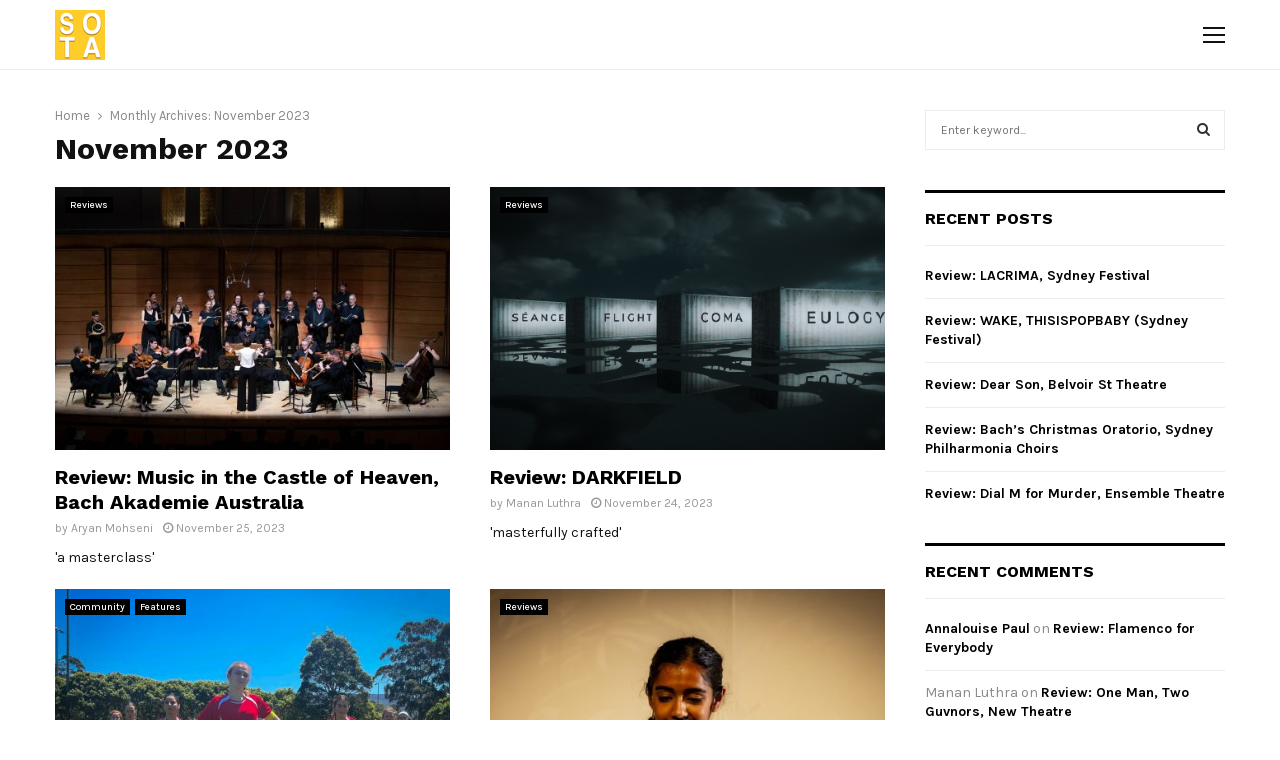

--- FILE ---
content_type: text/html; charset=UTF-8
request_url: https://stateoftheart.net.au/2023/11/
body_size: 16899
content:
<!DOCTYPE html>
<html lang="en-AU">
<head>
	<meta charset="UTF-8">
		<meta name="viewport" content="width=device-width, initial-scale=1">
		<link rel="profile" href="http://gmpg.org/xfn/11">
	<title>Month: November 2023 | State of the Art Media</title>
<meta name='robots' content='max-image-preview:large'/>

<!-- The SEO Framework by Sybre Waaijer -->
<meta name="robots" content="noindex"/>
<meta property="og:image" content="https://stateoftheart.net.au/wp-content/uploads/2019/05/sota-512.png"/>
<meta property="og:image:width" content="512"/>
<meta property="og:image:height" content="512"/>
<meta property="og:locale" content="en_GB"/>
<meta property="og:type" content="website"/>
<meta property="og:title" content="Month: November 2023 | State of the Art Media"/>
<meta property="og:url" content="https://stateoftheart.net.au/2023/11/"/>
<meta property="og:site_name" content="State of the Art Media"/>
<meta name="twitter:card" content="summary_large_image"/>
<meta name="twitter:site" content="@sotareviews"/>
<meta name="twitter:title" content="Month: November 2023 | State of the Art Media"/>
<meta name="twitter:image" content="https://stateoftheart.net.au/wp-content/uploads/2019/05/sota-512.png"/>
<meta name="twitter:image:width" content="512"/>
<meta name="twitter:image:height" content="512"/>
<!-- / The SEO Framework by Sybre Waaijer | 1.56ms meta | 0.22ms boot -->

<link rel='dns-prefetch' href='//fonts.googleapis.com'/>
<link rel='dns-prefetch' href='//s.w.org'/>
<link rel="alternate" type="application/rss+xml" title="State of the Art Media &raquo; Feed" href="https://stateoftheart.net.au/feed/"/>
<link rel="alternate" type="application/rss+xml" title="State of the Art Media &raquo; Comments Feed" href="https://stateoftheart.net.au/comments/feed/"/>
		<script type="text/javascript">window._wpemojiSettings={"baseUrl":"https:\/\/s.w.org\/images\/core\/emoji\/13.0.1\/72x72\/","ext":".png","svgUrl":"https:\/\/s.w.org\/images\/core\/emoji\/13.0.1\/svg\/","svgExt":".svg","source":{"concatemoji":"https:\/\/stateoftheart.net.au\/wp-includes\/js\/wp-emoji-release.min.js?ver=5.7.14"}};!function(e,a,t){var n,r,o,i=a.createElement("canvas"),p=i.getContext&&i.getContext("2d");function s(e,t){var a=String.fromCharCode;p.clearRect(0,0,i.width,i.height),p.fillText(a.apply(this,e),0,0);e=i.toDataURL();return p.clearRect(0,0,i.width,i.height),p.fillText(a.apply(this,t),0,0),e===i.toDataURL()}function c(e){var t=a.createElement("script");t.src=e,t.defer=t.type="text/javascript",a.getElementsByTagName("head")[0].appendChild(t)}for(o=Array("flag","emoji"),t.supports={everything:!0,everythingExceptFlag:!0},r=0;r<o.length;r++)t.supports[o[r]]=function(e){if(!p||!p.fillText)return!1;switch(p.textBaseline="top",p.font="600 32px Arial",e){case"flag":return s([127987,65039,8205,9895,65039],[127987,65039,8203,9895,65039])?!1:!s([55356,56826,55356,56819],[55356,56826,8203,55356,56819])&&!s([55356,57332,56128,56423,56128,56418,56128,56421,56128,56430,56128,56423,56128,56447],[55356,57332,8203,56128,56423,8203,56128,56418,8203,56128,56421,8203,56128,56430,8203,56128,56423,8203,56128,56447]);case"emoji":return!s([55357,56424,8205,55356,57212],[55357,56424,8203,55356,57212])}return!1}(o[r]),t.supports.everything=t.supports.everything&&t.supports[o[r]],"flag"!==o[r]&&(t.supports.everythingExceptFlag=t.supports.everythingExceptFlag&&t.supports[o[r]]);t.supports.everythingExceptFlag=t.supports.everythingExceptFlag&&!t.supports.flag,t.DOMReady=!1,t.readyCallback=function(){t.DOMReady=!0},t.supports.everything||(n=function(){t.readyCallback()},a.addEventListener?(a.addEventListener("DOMContentLoaded",n,!1),e.addEventListener("load",n,!1)):(e.attachEvent("onload",n),a.attachEvent("onreadystatechange",function(){"complete"===a.readyState&&t.readyCallback()})),(n=t.source||{}).concatemoji?c(n.concatemoji):n.wpemoji&&n.twemoji&&(c(n.twemoji),c(n.wpemoji)))}(window,document,window._wpemojiSettings);</script>
		<style type="text/css">img.wp-smiley,img.emoji{display:inline!important;border:none!important;box-shadow:none!important;height:1em!important;width:1em!important;margin:0 .07em!important;vertical-align:-.1em!important;background:none!important;padding:0!important}</style>
	<link rel='stylesheet' id='wp-block-library-css' href='https://stateoftheart.net.au/wp-includes/css/dist/block-library/style.min.css?ver=5.7.14' type='text/css' media='all'/>
<link rel='stylesheet' id='wp-block-library-theme-css' href='https://stateoftheart.net.au/wp-includes/css/dist/block-library/theme.min.css?ver=5.7.14' type='text/css' media='all'/>
<link rel='stylesheet' id='contact-form-7-css' href='https://stateoftheart.net.au/wp-content/plugins/contact-form-7/includes/css/styles.css?ver=5.4' type='text/css' media='all'/>
<link rel='stylesheet' id='pencisc-css' href='https://stateoftheart.net.au/wp-content/plugins/penci-framework/assets/css/single-shortcode.css?ver=5.7.14' type='text/css' media='all'/>
<link rel='stylesheet' id='penci-oswald-css' href='//fonts.googleapis.com/css?family=Oswald%3A400&#038;ver=5.7.14' type='text/css' media='all'/>
<link rel='stylesheet' id='parent-style-css' href='https://stateoftheart.net.au/wp-content/themes/pennews/style.css?ver=5.7.14' type='text/css' media='all'/>
<link rel='stylesheet' id='penci-style-child-css' href='https://stateoftheart.net.au/wp-content/themes/pennews-child/style.css?ver=1.0.0' type='text/css' media='all'/>
<link rel='stylesheet' id='penci-font-awesome-css' href='https://stateoftheart.net.au/wp-content/themes/pennews/css/font-awesome.min.css?ver=4.5.2' type='text/css' media='all'/>
<link rel='stylesheet' id='penci-fonts-css' href='//fonts.googleapis.com/css?family=Roboto%3A300%2C300italic%2C400%2C400italic%2C500%2C500italic%2C700%2C700italic%2C800%2C800italic%7CMukta+Vaani%3A300%2C300italic%2C400%2C400italic%2C500%2C500italic%2C700%2C700italic%2C800%2C800italic%7COswald%3A300%2C300italic%2C400%2C400italic%2C500%2C500italic%2C700%2C700italic%2C800%2C800italic%7CTeko%3A300%2C300italic%2C400%2C400italic%2C500%2C500italic%2C700%2C700italic%2C800%2C800italic%7CWork+Sans%3A300%2C300italic%2C400%2C400italic%2C500%2C500italic%2C700%2C700italic%2C800%2C800italic%7CKarla%3A300%2C300italic%2C400%2C400italic%2C500%2C500italic%2C700%2C700italic%2C800%2C800italic%3A300%2C300italic%2C400%2C400italic%2C500%2C500italic%2C700%2C700italic%2C800%2C800italic%26subset%3Dcyrillic%2Ccyrillic-ext%2Cgreek%2Cgreek-ext%2Clatin-ext' type='text/css' media='all'/>
<link rel='stylesheet' id='penci-portfolio-css' href='https://stateoftheart.net.au/wp-content/themes/pennews/css/portfolio.css?ver=6.5.1' type='text/css' media='all'/>
<link rel='stylesheet' id='penci-review-css' href='https://stateoftheart.net.au/wp-content/themes/pennews/css/review.css?ver=6.5.1' type='text/css' media='all'/>
<link rel='stylesheet' id='penci-style-css' href='https://stateoftheart.net.au/wp-content/themes/pennews-child/style.css?ver=6.5.1' type='text/css' media='all'/>
<style id='penci-style-inline-css' type='text/css'>.penci-block-vc.style-title-13:not(.footer-widget).style-title-center .penci-block-heading {border-right:10px solid transparent;border-left:10px solid transparent}.site-branding h1,.site-branding h2{margin:0}.penci-schema-markup{display:none!important}.penci-entry-media .twitter-video{max-width:none!important;margin:0!important}.penci-entry-media .fb-video{margin-bottom:0}.penci-entry-media .post-format-meta>iframe{vertical-align:top}.penci-single-style-6 .penci-entry-media-top.penci-video-format-dailymotion:after,.penci-single-style-6 .penci-entry-media-top.penci-video-format-facebook:after,.penci-single-style-6 .penci-entry-media-top.penci-video-format-vimeo:after,.penci-single-style-6 .penci-entry-media-top.penci-video-format-twitter:after,.penci-single-style-7 .penci-entry-media-top.penci-video-format-dailymotion:after,.penci-single-style-7 .penci-entry-media-top.penci-video-format-facebook:after,.penci-single-style-7 .penci-entry-media-top.penci-video-format-vimeo:after,.penci-single-style-7 .penci-entry-media-top.penci-video-format-twitter:after{content:none}.penci-single-style-5 .penci-entry-media.penci-video-format-dailymotion:after,.penci-single-style-5 .penci-entry-media.penci-video-format-facebook:after,.penci-single-style-5 .penci-entry-media.penci-video-format-vimeo:after,.penci-single-style-5 .penci-entry-media.penci-video-format-twitter:after{content:none}@media screen and (max-width:960px){.penci-insta-thumb ul.thumbnails.penci_col_5 li,.penci-insta-thumb ul.thumbnails.penci_col_6 li{width:33.33%!important}.penci-insta-thumb ul.thumbnails.penci_col_7 li,.penci-insta-thumb ul.thumbnails.penci_col_8 li,.penci-insta-thumb ul.thumbnails.penci_col_9 li,.penci-insta-thumb ul.thumbnails.penci_col_10 li{width:25%!important}}.site-header.header--s12 .penci-menu-toggle-wapper,.site-header.header--s12 .header__social-search{flex:1}.site-header.header--s5 .site-branding{padding-right:0;margin-right:40px}.penci-block_37 .penci_post-meta{padding-top:8px}.penci-block_37 .penci-post-excerpt+.penci_post-meta{padding-top:0}.penci-hide-text-votes{display:none}.penci-usewr-review{border-top:1px solid #ececec}.penci-review-score{top:5px;position:relative}.penci-social-counter.penci-social-counter--style-3 .penci-social__empty a,.penci-social-counter.penci-social-counter--style-4 .penci-social__empty a,.penci-social-counter.penci-social-counter--style-5 .penci-social__empty a,.penci-social-counter.penci-social-counter--style-6 .penci-social__empty a{display:flex;justify-content:center;align-items:center}.penci-block-error{padding:0 20px 20px}@media screen and (min-width:1240px){.penci_dis_padding_bw .penci-content-main.penci-col-4:nth-child(3n+2) {padding-right:15px;padding-left:15px}}.bos_searchbox_widget_class.penci-vc-column-1 #flexi_searchbox #b_searchboxInc .b_submitButton_wrapper{padding-top:10px;padding-bottom:10px}.mfp-image-holder .mfp-close,.mfp-iframe-holder .mfp-close{background:transparent;border-color:transparent}h1,h2,h3,h4,h5,h6,.error404 .page-title,.error404 .penci-block-vc .penci-block__title,.footer__bottom.style-2 .block-title{font-family:'Work Sans',sans-serif}.penci-block-vc .penci-block__title,.penci-menu-hbg .penci-block-vc .penci-block__title,.penci-menu-hbg-widgets .menu-hbg-title{font-family:'Work Sans',sans-serif}body,button,input,select,textarea,.woocommerce ul.products li.product .button,#site-navigation .penci-megamenu .penci-mega-thumbnail .mega-cat-name{font-family:'Karla',sans-serif}.single .entry-content,.page .entry-content{font-size:18px}.site-header .site-branding a,.header__top .site-branding a{transform:translateY(10px)}.site-header .site-branding .site-title,.header__top .site-branding .site-title{padding-bottom:10px!important}.main-navigation > ul:not(.children) > li.highlight-button{min-height:70px}.site-header,.main-navigation > ul:not(.children) > li > a,.site-header.header--s7 .main-navigation > ul:not(.children) > li > a,.search-click,.penci-menuhbg-wapper,.header__social-media,.site-header.header--s7,.site-header.header--s1 .site-branding .site-title,.site-header.header--s7 .site-branding .site-title,.site-header.header--s10 .site-branding .site-title,.site-header.header--s5 .site-branding .site-title{line-height:69px;min-height:70px}.site-header.header--s7 .custom-logo,.site-header.header--s10 .custom-logo,.site-header.header--s11 .custom-logo,.site-header.header--s1 .custom-logo,.site-header.header--s5 .custom-logo{max-height:66px}.main-navigation a,.mobile-sidebar .primary-menu-mobile li a,.penci-menu-hbg .primary-menu-mobile li a{font-family:'Work Sans',sans-serif}.main-navigation a,.mobile-sidebar .primary-menu-mobile li a,.penci-menu-hbg .primary-menu-mobile li a{font-weight:600}.main-navigation > ul:not(.children) > li > a{font-size:14px}@media screen and (min-width:1200px){.archive .site-main,body.blog .site-main{max-width:1200px;margin-left:auto;margin-right:auto}.archive .site-main .penci-container,body.blog .site-main .penci-container{max-width:100%}}.penci-portfolio-wrap{margin-left:0;margin-right:0}.penci-portfolio-wrap .portfolio-item{padding-left:0;padding-right:0;margin-bottom:0}.penci-menu-hbg-widgets .menu-hbg-title{font-family:'Work Sans',sans-serif}.woocommerce div.product .related > h2,.woocommerce div.product .upsells > h2,
		.post-title-box .post-box-title,.site-content #respond h3,.site-content .widget-title,
		.site-content .widgettitle,
		body.page-template-full-width.page-paged-2 .site-content .widget.penci-block-vc .penci-block__title,
		body:not( .page-template-full-width ) .site-content .widget.penci-block-vc .penci-block__title{font-size:16px!important;font-family:'Work Sans',sans-serif!important}.site-info{font-size:14px}.footer__copyright_menu{padding-top:15px;padding-bottom:15px}body{background-color:#fff}.penci_dis_padding_bw .penci-block-vc.style-title-11:not(.footer-widget) .penci-block__title a,
		.penci_dis_padding_bw .penci-block-vc.style-title-11:not(.footer-widget) .penci-block__title span, 
		.penci_dis_padding_bw .penci-block-vc.style-title-11:not(.footer-widget) .penci-subcat-filter, 
		.penci_dis_padding_bw .penci-block-vc.style-title-11:not(.footer-widget) .penci-slider-nav{background-color:#fff}body,input,select,textarea,.widget.widget_display_replies li,.widget.widget_display_topics li,.widget ul li,.error404 .page-title,.entry-content .penci-recipe-heading h2,.entry-content .penci-recipe-title,#respond h3,.penci-review-text,#respond textarea,.wpcf7 textarea,.woocommerce .woocommerce-product-search input[type="search"],.woocommerce nav.woocommerce-pagination ul li a,.woocommerce nav.woocommerce-pagination ul li span,.woocommerce table.shop_table th,.woocommerce-page form .form-row .input-text,.select2-container--default .select2-selection--single .select2-selection__rendered,#respond label,.wpcf7 label,.mc4wp-form,#bbpress-forums li.bbp-body ul.forum li.bbp-forum-topic-count,#bbpress-forums li.bbp-body ul.forum li.bbp-forum-reply-count,#bbpress-forums li.bbp-body ul.forum li.bbp-forum-freshness,#bbpress-forums li.bbp-body ul.forum li.bbp-forum-freshness a,#bbpress-forums li.bbp-body ul.topic li.bbp-forum-topic-count,#bbpress-forums li.bbp-body ul.topic li.bbp-topic-voice-count,#bbpress-forums li.bbp-body ul.topic li.bbp-forum-reply-count,#bbpress-forums li.bbp-body ul.topic li.bbp-topic-freshness>a,#bbpress-forums li.bbp-body ul.topic li.bbp-topic-freshness,#bbpress-forums li.bbp-body ul.topic li.bbp-topic-reply-count,div.bbp-template-notice,div.indicator-hint,#bbpress-forums fieldset.bbp-form legend,.entry-content code,.wpb_text_column code,.entry-content blockquote.wp-block-quote p,.entry-content blockquote.wp-block-quote p,.penci_dark_layout blockquote.style-3,.penci_dark_layout blockquote.style-3 p,.penci_dark_layout blockquote.style-2,.penci_dark_layout blockquote.style-2 p,.wpb_text_column blockquote.wp-block-quote p,.wpb_text_column blockquote.wp-block-quote p,.widget.widget_display_views li,.widget.widget_display_forums li,.widget.widget_layered_nav li,.widget.widget_product_categories li,.widget.widget_categories li,.widget.widget_archive li,.widget.widget_pages li,.widget.widget_meta li,.wp-block-pullquote{color:#111}.buy-button{background-color:#ffca28!important}.penci-menuhbg-toggle:hover .lines-button:after,.penci-menuhbg-toggle:hover .penci-lines:before,.penci-menuhbg-toggle:hover .penci-lines:after.penci-login-container a,.penci_list_shortcode li:before,.footer__sidebars .penci-block-vc .penci__post-title a:hover,.penci-viewall-results a:hover,.post-entry .penci-portfolio-filter ul li.active a,.penci-portfolio-filter ul li.active a,.penci-ajax-search-results-wrapper .penci__post-title a:hover{color:#ffca28}.penci-tweets-widget-content .icon-tweets,.penci-tweets-widget-content .tweet-intents a,.penci-tweets-widget-content .tweet-intents span:after,.woocommerce .star-rating span,.woocommerce .comment-form p.stars a:hover,.woocommerce div.product .woocommerce-tabs ul.tabs li a:hover,.penci-subcat-list .flexMenu-viewMore:hover a,.penci-subcat-list .flexMenu-viewMore:focus a,.penci-subcat-list .flexMenu-viewMore .flexMenu-popup .penci-subcat-item a:hover,.penci-owl-carousel-style .owl-dot.active span,.penci-owl-carousel-style .owl-dot:hover span,.penci-owl-carousel-slider .owl-dot.active span,.penci-owl-carousel-slider .owl-dot:hover span{color:#ffca28}.penci-owl-carousel-slider .owl-dot.active span,.penci-owl-carousel-slider .owl-dot:hover span{background-color:#ffca28}blockquote, q,.penci-post-pagination a:hover,a:hover,.penci-entry-meta a:hover,.penci-portfolio-below_img .inner-item-portfolio .portfolio-desc a:hover h3,.main-navigation.penci_disable_padding_menu > ul:not(.children) > li:hover > a,.main-navigation.penci_disable_padding_menu > ul:not(.children) > li:active > a,.main-navigation.penci_disable_padding_menu > ul:not(.children) > li.current-menu-item > a,.main-navigation.penci_disable_padding_menu > ul:not(.children) > li.current-menu-ancestor > a,.main-navigation.penci_disable_padding_menu > ul:not(.children) > li.current-category-ancestor > a,.site-header.header--s11 .main-navigation.penci_enable_line_menu .menu > li:hover > a,.site-header.header--s11 .main-navigation.penci_enable_line_menu .menu > li:active > a,.site-header.header--s11 .main-navigation.penci_enable_line_menu .menu > li.current-menu-item > a,.main-navigation.penci_disable_padding_menu ul.menu > li > a:hover,.main-navigation ul li:hover > a,.main-navigation ul li:active > a,.main-navigation li.current-menu-item > a,#site-navigation .penci-megamenu .penci-mega-child-categories a.cat-active,#site-navigation .penci-megamenu .penci-content-megamenu .penci-mega-latest-posts .penci-mega-post a:not(.mega-cat-name):hover,.penci-post-pagination h5 a:hover{color:#ffca28}.penci-menu-hbg .primary-menu-mobile li a:hover,.penci-menu-hbg .primary-menu-mobile li.toggled-on>a,.penci-menu-hbg .primary-menu-mobile li.toggled-on>.dropdown-toggle,.penci-menu-hbg .primary-menu-mobile li.current-menu-item>a,.penci-menu-hbg .primary-menu-mobile li.current-menu-item>.dropdown-toggle,.mobile-sidebar .primary-menu-mobile li a:hover,.mobile-sidebar .primary-menu-mobile li.toggled-on-first>a,.mobile-sidebar .primary-menu-mobile li.toggled-on>a,.mobile-sidebar .primary-menu-mobile li.toggled-on>.dropdown-toggle,.mobile-sidebar .primary-menu-mobile li.current-menu-item>a,.mobile-sidebar .primary-menu-mobile li.current-menu-item>.dropdown-toggle,.mobile-sidebar #sidebar-nav-logo a,.mobile-sidebar #sidebar-nav-logo a:hover.mobile-sidebar #sidebar-nav-logo:before,.penci-recipe-heading a.penci-recipe-print,.widget a:hover,.widget.widget_recent_entries li a:hover,.widget.widget_recent_comments li a:hover,.widget.widget_meta li a:hover,.penci-topbar a:hover,.penci-topbar ul li:hover,.penci-topbar ul li a:hover,.penci-topbar ul.menu li ul.sub-menu li a:hover,.site-branding a,.site-branding .site-title{color:#ffca28}.penci-viewall-results a:hover,.penci-ajax-search-results-wrapper .penci__post-title a:hover,.header__search_dis_bg .search-click:hover,.header__social-media a:hover,.penci-login-container .link-bottom a,.error404 .page-content a,.penci-no-results .search-form .search-submit:hover,.error404 .page-content .search-form .search-submit:hover,.penci_breadcrumbs a:hover,.penci_breadcrumbs a:hover span,.penci-archive .entry-meta a:hover,.penci-caption-above-img .wp-caption a:hover,.penci-author-content .author-social:hover,.entry-content a,.comment-content a,.penci-page-style-5 .penci-active-thumb .penci-entry-meta a:hover,.penci-single-style-5 .penci-active-thumb .penci-entry-meta a:hover{color:#ffca28}blockquote:not(.wp-block-quote).style-2:before{background-color:transparent}blockquote.style-2:before,blockquote:not(.wp-block-quote),blockquote.style-2 cite, blockquote.style-2 .author,blockquote.style-3 cite, blockquote.style-3 .author,.woocommerce ul.products li.product .price,.woocommerce ul.products li.product .price ins,.woocommerce div.product p.price ins,.woocommerce div.product span.price ins, .woocommerce div.product p.price, .woocommerce div.product span.price,.woocommerce div.product .entry-summary div[itemprop="description"] blockquote:before, .woocommerce div.product .woocommerce-tabs #tab-description blockquote:before,.woocommerce-product-details__short-description blockquote:before,.woocommerce div.product .entry-summary div[itemprop="description"] blockquote cite, .woocommerce div.product .entry-summary div[itemprop="description"] blockquote .author,.woocommerce div.product .woocommerce-tabs #tab-description blockquote cite, .woocommerce div.product .woocommerce-tabs #tab-description blockquote .author,.woocommerce div.product .product_meta > span a:hover,.woocommerce div.product .woocommerce-tabs ul.tabs li.active{color:#ffca28}.woocommerce #respond input#submit.alt.disabled:hover,.woocommerce #respond input#submit.alt:disabled:hover,.woocommerce #respond input#submit.alt:disabled[disabled]:hover,.woocommerce a.button.alt.disabled,.woocommerce a.button.alt.disabled:hover,.woocommerce a.button.alt:disabled,.woocommerce a.button.alt:disabled:hover,.woocommerce a.button.alt:disabled[disabled],.woocommerce a.button.alt:disabled[disabled]:hover,.woocommerce button.button.alt.disabled,.woocommerce button.button.alt.disabled:hover,.woocommerce button.button.alt:disabled,.woocommerce button.button.alt:disabled:hover,.woocommerce button.button.alt:disabled[disabled],.woocommerce button.button.alt:disabled[disabled]:hover,.woocommerce input.button.alt.disabled,.woocommerce input.button.alt.disabled:hover,.woocommerce input.button.alt:disabled,.woocommerce input.button.alt:disabled:hover,.woocommerce input.button.alt:disabled[disabled],.woocommerce input.button.alt:disabled[disabled]:hover{background-color:#ffca28}.woocommerce ul.cart_list li .amount,.woocommerce ul.product_list_widget li .amount,.woocommerce table.shop_table td.product-name a:hover,.woocommerce-cart .cart-collaterals .cart_totals table td .amount,.woocommerce .woocommerce-info:before,.woocommerce form.checkout table.shop_table .order-total .amount,.post-entry .penci-portfolio-filter ul li a:hover,.post-entry .penci-portfolio-filter ul li.active a,.penci-portfolio-filter ul li a:hover,.penci-portfolio-filter ul li.active a,#bbpress-forums li.bbp-body ul.forum li.bbp-forum-info a:hover,#bbpress-forums li.bbp-body ul.topic li.bbp-topic-title a:hover,#bbpress-forums li.bbp-body ul.forum li.bbp-forum-info .bbp-forum-content a,#bbpress-forums li.bbp-body ul.topic p.bbp-topic-meta a,#bbpress-forums .bbp-breadcrumb a:hover,#bbpress-forums .bbp-breadcrumb .bbp-breadcrumb-current:hover,#bbpress-forums .bbp-forum-freshness a:hover,#bbpress-forums .bbp-topic-freshness a:hover{color:#ffca28}.footer__bottom a,.footer__logo a, .footer__logo a:hover,.site-info a,.site-info a:hover,.sub-footer-menu li a:hover,.footer__sidebars a:hover,.penci-block-vc .social-buttons a:hover,.penci-inline-related-posts .penci_post-meta a:hover,.penci__general-meta .penci_post-meta a:hover,.penci-block_video.style-1 .penci_post-meta a:hover,.penci-block_video.style-7 .penci_post-meta a:hover,.penci-block-vc .penci-block__title a:hover,.penci-block-vc.style-title-2 .penci-block__title a:hover,.penci-block-vc.style-title-2:not(.footer-widget) .penci-block__title a:hover,.penci-block-vc.style-title-4 .penci-block__title a:hover,.penci-block-vc.style-title-4:not(.footer-widget) .penci-block__title a:hover,.penci-block-vc .penci-subcat-filter .penci-subcat-item a.active, .penci-block-vc .penci-subcat-filter .penci-subcat-item a:hover ,.penci-block_1 .penci_post-meta a:hover,.penci-inline-related-posts.penci-irp-type-grid .penci__post-title:hover{color:#ffca28}.penci-block_10 .penci-posted-on a,.penci-block_10 .penci-block__title a:hover,.penci-block_10 .penci__post-title a:hover,.penci-block_26 .block26_first_item .penci__post-title:hover,.penci-block_30 .penci_post-meta a:hover,.penci-block_33 .block33_big_item .penci_post-meta a:hover,.penci-block_36 .penci-chart-text,.penci-block_video.style-1 .block_video_first_item.penci-title-ab-img .penci_post_content a:hover,.penci-block_video.style-1 .block_video_first_item.penci-title-ab-img .penci_post-meta a:hover,.penci-block_video.style-6 .penci__post-title:hover,.penci-block_video.style-7 .penci__post-title:hover,.penci-owl-featured-area.style-12 .penci-small_items h3 a:hover,.penci-owl-featured-area.style-12 .penci-small_items .penci-slider__meta a:hover,.penci-owl-featured-area.style-12 .penci-small_items .owl-item.current h3 a,.penci-owl-featured-area.style-13 .penci-small_items h3 a:hover,.penci-owl-featured-area.style-13 .penci-small_items .penci-slider__meta a:hover,.penci-owl-featured-area.style-13 .penci-small_items .owl-item.current h3 a,.penci-owl-featured-area.style-14 .penci-small_items h3 a:hover,.penci-owl-featured-area.style-14 .penci-small_items .penci-slider__meta a:hover,.penci-owl-featured-area.style-14 .penci-small_items .owl-item.current h3 a,.penci-owl-featured-area.style-17 h3 a:hover,.penci-owl-featured-area.style-17 .penci-slider__meta a:hover,.penci-fslider28-wrapper.penci-block-vc .penci-slider-nav a:hover,.penci-videos-playlist .penci-video-nav .penci-video-playlist-item .penci-video-play-icon,.penci-videos-playlist .penci-video-nav .penci-video-playlist-item.is-playing{color:#ffca28}.penci-block_video.style-7 .penci_post-meta a:hover,.penci-ajax-more.disable_bg_load_more .penci-ajax-more-button:hover,.penci-ajax-more.disable_bg_load_more .penci-block-ajax-more-button:hover{color:#ffca28}.site-main #buddypress input[type="submit"]:hover,.site-main #buddypress div.generic-button a:hover,.site-main #buddypress .comment-reply-link:hover,.site-main #buddypress a.button:hover,.site-main #buddypress a.button:focus,.site-main #buddypress ul.button-nav li a:hover,.site-main #buddypress ul.button-nav li.current a,.site-main #buddypress .dir-search input[type="submit"]:hover,.site-main #buddypress .groups-members-search input[type="submit"]:hover,.site-main #buddypress div.item-list-tabs ul li.selected a,.site-main #buddypress div.item-list-tabs ul li.current a,.site-main #buddypress div.item-list-tabs ul li a:hover{border-color:#ffca28;background-color:#ffca28}.site-main #buddypress table.notifications thead tr,.site-main #buddypress table.notifications-settings thead tr,.site-main #buddypress table.profile-settings thead tr,.site-main #buddypress table.profile-fields thead tr,.site-main #buddypress table.profile-settings thead tr,.site-main #buddypress table.profile-fields thead tr,.site-main #buddypress table.wp-profile-fields thead tr,.site-main #buddypress table.messages-notices thead tr,.site-main #buddypress table.forum thead tr{border-color:#ffca28;background-color:#ffca28}.site-main .bbp-pagination-links a:hover, .site-main .bbp-pagination-links span.current,#buddypress div.item-list-tabs:not(#subnav) ul li.selected a, #buddypress div.item-list-tabs:not(#subnav) ul li.current a, #buddypress div.item-list-tabs:not(#subnav) ul li a:hover,#buddypress ul.item-list li div.item-title a, #buddypress ul.item-list li h4 a,div.bbp-template-notice a,#bbpress-forums li.bbp-body ul.topic li.bbp-topic-title a,#bbpress-forums li.bbp-body .bbp-forums-list li,.site-main #buddypress .activity-header a:first-child, #buddypress .comment-meta a:first-child, #buddypress .acomment-meta a:first-child{color:#ffca28!important}.single-tribe_events .tribe-events-schedule .tribe-events-cost{color:#ffca28}.tribe-events-list .tribe-events-loop .tribe-event-featured,#tribe-events .tribe-events-button,#tribe-events .tribe-events-button:hover,#tribe_events_filters_wrapper input[type="submit"],.tribe-events-button,.tribe-events-button.tribe-active:hover,.tribe-events-button.tribe-inactive,.tribe-events-button:hover,.tribe-events-calendar td.tribe-events-present div[id*="tribe-events-daynum-"],.tribe-events-calendar td.tribe-events-present div[id*="tribe-events-daynum-"]>a,#tribe-bar-form .tribe-bar-submit input[type="submit"]:hover{background-color:#ffca28}.woocommerce span.onsale,.show-search:after,select option:focus,.woocommerce .widget_shopping_cart p.buttons a:hover, .woocommerce.widget_shopping_cart p.buttons a:hover, .woocommerce .widget_price_filter .price_slider_amount .button:hover, .woocommerce div.product form.cart .button:hover,.woocommerce .widget_price_filter .ui-slider .ui-slider-handle,.penci-block-vc.style-title-2:not(.footer-widget) .penci-block__title a, .penci-block-vc.style-title-2:not(.footer-widget) .penci-block__title span,.penci-block-vc.style-title-3:not(.footer-widget) .penci-block-heading:after,.penci-block-vc.style-title-4:not(.footer-widget) .penci-block__title a, .penci-block-vc.style-title-4:not(.footer-widget) .penci-block__title span,.penci-archive .penci-archive__content .penci-cat-links a:hover,.mCSB_scrollTools .mCSB_dragger .mCSB_dragger_bar,.penci-block-vc .penci-cat-name:hover,#buddypress .activity-list li.load-more, #buddypress .activity-list li.load-newest,#buddypress .activity-list li.load-more:hover, #buddypress .activity-list li.load-newest:hover,.site-main #buddypress button:hover, .site-main #buddypress a.button:hover, .site-main #buddypress input[type=button]:hover, .site-main #buddypress input[type=reset]:hover{background-color:#ffca28}.penci-block-vc.style-title-grid:not(.footer-widget) .penci-block__title span, .penci-block-vc.style-title-grid:not(.footer-widget) .penci-block__title a,.penci-block-vc .penci_post_thumb:hover .penci-cat-name,.mCSB_scrollTools .mCSB_dragger:active .mCSB_dragger_bar,.mCSB_scrollTools .mCSB_dragger.mCSB_dragger_onDrag .mCSB_dragger_bar,.main-navigation > ul:not(.children) > li:hover > a,.main-navigation > ul:not(.children) > li:active > a,.main-navigation > ul:not(.children) > li.current-menu-item > a,.main-navigation.penci_enable_line_menu > ul:not(.children) > li > a:before,.main-navigation a:hover,#site-navigation .penci-megamenu .penci-mega-thumbnail .mega-cat-name:hover,#site-navigation .penci-megamenu .penci-mega-thumbnail:hover .mega-cat-name,.penci-review-process span,.penci-review-score-total,.topbar__trending .headline-title,.header__search:not(.header__search_dis_bg) .search-click,.cart-icon span.items-number{background-color:#ffca28}.main-navigation > ul:not(.children) > li.highlight-button > a{background-color:#ffca28}.main-navigation > ul:not(.children) > li.highlight-button:hover > a,.main-navigation > ul:not(.children) > li.highlight-button:active > a,.main-navigation > ul:not(.children) > li.highlight-button.current-category-ancestor > a,.main-navigation > ul:not(.children) > li.highlight-button.current-menu-ancestor > a,.main-navigation > ul:not(.children) > li.highlight-button.current-menu-item > a{border-color:#ffca28}.login__form .login__form__login-submit input:hover,.penci-login-container .penci-login input[type="submit"]:hover,.penci-archive .penci-entry-categories a:hover,.single .penci-cat-links a:hover,.page .penci-cat-links a:hover,.woocommerce #respond input#submit:hover,.woocommerce a.button:hover,.woocommerce button.button:hover,.woocommerce input.button:hover,.woocommerce div.product .entry-summary div[itemprop="description"]:before,.woocommerce div.product .entry-summary div[itemprop="description"] blockquote .author span:after,.woocommerce div.product .woocommerce-tabs #tab-description blockquote .author span:after,.woocommerce-product-details__short-description blockquote .author span:after,.woocommerce #respond input#submit.alt:hover,.woocommerce a.button.alt:hover,.woocommerce button.button.alt:hover,.woocommerce input.button.alt:hover,#scroll-to-top:hover,#respond #submit:hover,.wpcf7 input[type="submit"]:hover,.widget_wysija input[type="submit"]:hover{background-color:#ffca28}.penci-block_video .penci-close-video:hover,.penci-block_5 .penci_post_thumb:hover .penci-cat-name,.penci-block_25 .penci_post_thumb:hover .penci-cat-name,.penci-block_8 .penci_post_thumb:hover .penci-cat-name,.penci-block_14 .penci_post_thumb:hover .penci-cat-name,.penci-block-vc.style-title-grid .penci-block__title span,.penci-block-vc.style-title-grid .penci-block__title a,.penci-block_7 .penci_post_thumb:hover .penci-order-number,.penci-block_15 .penci-post-order,.penci-news_ticker .penci-news_ticker__title{background-color:#ffca28}.penci-owl-featured-area .penci-item-mag:hover .penci-slider__cat .penci-cat-name,.penci-owl-featured-area .penci-slider__cat .penci-cat-name:hover,.penci-owl-featured-area.style-12 .penci-small_items .owl-item.current .penci-cat-name,.penci-owl-featured-area.style-13 .penci-big_items .penci-slider__cat .penci-cat-name,.penci-owl-featured-area.style-13 .button-read-more:hover,.penci-owl-featured-area.style-13 .penci-small_items .owl-item.current .penci-cat-name,.penci-owl-featured-area.style-14 .penci-small_items .owl-item.current .penci-cat-name,.penci-owl-featured-area.style-18 .penci-slider__cat .penci-cat-name{background-color:#ffca28}.show-search .show-search__content:after,.penci-wide-content .penci-owl-featured-area.style-23 .penci-slider__text,.penci-grid_2 .grid2_first_item:hover .penci-cat-name,.penci-grid_2 .penci-post-item:hover .penci-cat-name,.penci-grid_3 .penci-post-item:hover .penci-cat-name,.penci-grid_1 .penci-post-item:hover .penci-cat-name,.penci-videos-playlist .penci-video-nav .penci-playlist-title,.widget-area .penci-videos-playlist .penci-video-nav .penci-video-playlist-item .penci-video-number,.widget-area .penci-videos-playlist .penci-video-nav .penci-video-playlist-item .penci-video-play-icon,.widget-area .penci-videos-playlist .penci-video-nav .penci-video-playlist-item .penci-video-paused-icon,.penci-owl-featured-area.style-17 .penci-slider__text::after,#scroll-to-top:hover{background-color:#ffca28}.featured-area-custom-slider .penci-owl-carousel-slider .owl-dot span,.main-navigation > ul:not(.children) > li ul.sub-menu,.error404 .not-found,.error404 .penci-block-vc,.woocommerce .woocommerce-error, .woocommerce .woocommerce-info, .woocommerce .woocommerce-message,.penci-owl-featured-area.style-12 .penci-small_items,.penci-owl-featured-area.style-12 .penci-small_items .owl-item.current .penci_post_thumb,.penci-owl-featured-area.style-13 .button-read-more:hover{border-color:#ffca28}.widget .tagcloud a:hover,.penci-social-buttons .penci-social-item.like.liked,.site-footer .widget .tagcloud a:hover,.penci-recipe-heading a.penci-recipe-print:hover,.penci-custom-slider-container .pencislider-content .pencislider-btn-trans:hover,button:hover,.button:hover, .entry-content a.button:hover,.penci-vc-btn-wapper .penci-vc-btn.penci-vcbtn-trans:hover, input[type="button"]:hover,input[type="reset"]:hover,input[type="submit"]:hover,.penci-ajax-more .penci-ajax-more-button:hover,.penci-ajax-more .penci-portfolio-more-button:hover,.woocommerce nav.woocommerce-pagination ul li a:focus, .woocommerce nav.woocommerce-pagination ul li a:hover,.woocommerce nav.woocommerce-pagination ul li span.current,.penci-block_10 .penci-more-post:hover,.penci-block_15 .penci-more-post:hover,.penci-block_36 .penci-more-post:hover,.penci-block_video.style-7 .penci-owl-carousel-slider .owl-dot.active span,.penci-block_video.style-7 .penci-owl-carousel-slider .owl-dot:hover span ,.penci-block_video.style-7 .penci-owl-carousel-slider .owl-dot:hover span ,.penci-ajax-more .penci-ajax-more-button:hover,.penci-ajax-more .penci-block-ajax-more-button:hover,.penci-ajax-more .penci-ajax-more-button.loading-posts:hover, .penci-ajax-more .penci-block-ajax-more-button.loading-posts:hover,.site-main #buddypress .activity-list li.load-more a:hover, .site-main #buddypress .activity-list li.load-newest a,.penci-owl-carousel-slider.penci-tweets-slider .owl-dots .owl-dot.active span, .penci-owl-carousel-slider.penci-tweets-slider .owl-dots .owl-dot:hover span,.penci-pagination:not(.penci-ajax-more) span.current, .penci-pagination:not(.penci-ajax-more) a:hover{border-color:#ffca28;background-color:#ffca28}.penci-owl-featured-area.style-23 .penci-slider-overlay{background:-moz-linear-gradient(left,transparent 26%,#ffca28 65%);background:-webkit-gradient(linear,left top,right top,color-stop(26%,#ffca28),color-stop(65%,transparent));background:-webkit-linear-gradient(left,transparent 26%,#ffca28 65%);background:-o-linear-gradient(left,transparent 26%,#ffca28 65%);background:-ms-linear-gradient(left,transparent 26%,#ffca28 65%);background:linear-gradient(to right,transparent 26%,#ffca28 65%);filter: progid:DXImageTransform.Microsoft.gradient(startColorstr='#ffca28', endColorstr='#ffca28', GradientType=1)}.site-main #buddypress .activity-list li.load-more a, .site-main #buddypress .activity-list li.load-newest a,.header__search:not(.header__search_dis_bg) .search-click:hover,.tagcloud a:hover,.site-footer .widget .tagcloud a:hover{transition:all .3s;opacity:.8}.penci-loading-animation-1 .penci-loading-animation,.penci-loading-animation-1 .penci-loading-animation:before,.penci-loading-animation-1 .penci-loading-animation:after,.penci-loading-animation-5 .penci-loading-animation,.penci-loading-animation-6 .penci-loading-animation:before,.penci-loading-animation-7 .penci-loading-animation,.penci-loading-animation-8 .penci-loading-animation,.penci-loading-animation-9 .penci-loading-circle-inner:before,.penci-load-thecube .penci-load-cube:before,.penci-three-bounce .one,.penci-three-bounce .two,.penci-three-bounce .three{background-color:#ffca28}@keyframes loader-2 {
			    0%,100% {  box-shadow: 0 -3em 0 .2em #ffca28,2em -2em 0 0 #ffca28,3em 0 0 -1em #ffca28,2em 2em 0 -1em #ffca28,0 3em 0 -1em #ffca28,-2em 2em 0 -1em #ffca28,-3em 0 0 -1em #ffca28,-2em -2em 0 0 #ffca28}
			    12.5% {
			        box-shadow: 0 -3em 0 0 #ffca28,2em -2em 0 .2em #ffca28,3em 0 0 0 #ffca28,2em 2em 0 -1em #ffca28,0 3em 0 -1em #ffca28,-2em 2em 0 -1em #ffca28,-3em 0 0 -1em #ffca28,-2em -2em 0 -1em #ffca28}
			    25% {
			        box-shadow: 0 -3em 0 -0.5em #ffca28,2em -2em 0 0 #ffca28,3em 0 0 .2em #ffca28,2em 2em 0 0 #ffca28,0 3em 0 -1em #ffca28,-2em 2em 0 -1em #ffca28,-3em 0 0 -1em #ffca28,-2em -2em 0 -1em #ffca28}
			    37.5% {
			        box-shadow: 0 -3em 0 -1em #ffca28,2em -2em 0 -1em #ffca28,3em 0 0 0 #ffca28,2em 2em 0 .2em #ffca28,0 3em 0 0 #ffca28,-2em 2em 0 -1em #ffca28,-3em 0 0 -1em #ffca28,-2em -2em 0 -1em #ffca28 }
			    50% {
			        box-shadow: 0 -3em 0 -1em #ffca28,2em -2em 0 -1em #ffca28,3em 0 0 -1em #ffca28,2em 2em 0 0 #ffca28,0 3em 0 .2em #ffca28,-2em 2em 0 0 #ffca28,-3em 0 0 -1em #ffca28,-2em -2em 0 -1em #ffca28}
			    62.5% {
			        box-shadow: 0 -3em 0 -1em #ffca28,2em -2em 0 -1em #ffca28,3em 0 0 -1em #ffca28,2em 2em 0 -1em #ffca28,0 3em 0 0 #ffca28,-2em 2em 0 .2em #ffca28,-3em 0 0 0 #ffca28,-2em -2em 0 -1em #ffca28}
			    75% {
			        box-shadow: 0 -3em 0 -1em #ffca28,2em -2em 0 -1em #ffca28,3em 0 0 -1em #ffca28,2em 2em 0 -1em #ffca28,0 3em 0 -1em #ffca28,-2em 2em 0 0 #ffca28,-3em 0 0 .2em #ffca28,-2em -2em 0 0 #ffca28}
			    87.5% {
			        box-shadow: 0 -3em 0 0 #ffca28,2em -2em 0 -1em #ffca28,3em 0 0 -1em #ffca28,2em 2em 0 -1em #ffca28,0 3em 0 -1em #ffca28,-2em 2em 0 0 #ffca28,-3em 0 0 0 #ffca28,-2em -2em 0 .2em #ffca28}
			}@-webkit-keyframes loader-2 {
			    0%,100% {  box-shadow: 0 -3em 0 .2em #ffca28,2em -2em 0 0 #ffca28,3em 0 0 -1em #ffca28,2em 2em 0 -1em #ffca28,0 3em 0 -1em #ffca28,-2em 2em 0 -1em #ffca28,-3em 0 0 -1em #ffca28,-2em -2em 0 0 #ffca28}
			    12.5% {
			        box-shadow: 0 -3em 0 0 #ffca28,2em -2em 0 .2em #ffca28,3em 0 0 0 #ffca28,2em 2em 0 -1em #ffca28,0 3em 0 -1em #ffca28,-2em 2em 0 -1em #ffca28,-3em 0 0 -1em #ffca28,-2em -2em 0 -1em #ffca28}
			    25% {
			        box-shadow: 0 -3em 0 -0.5em #ffca28,2em -2em 0 0 #ffca28,3em 0 0 .2em #ffca28,2em 2em 0 0 #ffca28,0 3em 0 -1em #ffca28,-2em 2em 0 -1em #ffca28,-3em 0 0 -1em #ffca28,-2em -2em 0 -1em #ffca28}
			    37.5% {
			        box-shadow: 0 -3em 0 -1em #ffca28,2em -2em 0 -1em #ffca28,3em 0 0 0 #ffca28,2em 2em 0 .2em #ffca28,0 3em 0 0 #ffca28,-2em 2em 0 -1em #ffca28,-3em 0 0 -1em #ffca28,-2em -2em 0 -1em #ffca28 }
			    50% {
			        box-shadow: 0 -3em 0 -1em #ffca28,2em -2em 0 -1em #ffca28,3em 0 0 -1em #ffca28,2em 2em 0 0 #ffca28,0 3em 0 .2em #ffca28,-2em 2em 0 0 #ffca28,-3em 0 0 -1em #ffca28,-2em -2em 0 -1em #ffca28}
			    62.5% {
			        box-shadow: 0 -3em 0 -1em #ffca28,2em -2em 0 -1em #ffca28,3em 0 0 -1em #ffca28,2em 2em 0 -1em #ffca28,0 3em 0 0 #ffca28,-2em 2em 0 .2em #ffca28,-3em 0 0 0 #ffca28,-2em -2em 0 -1em #ffca28}
			    75% {
			        box-shadow: 0 -3em 0 -1em #ffca28,2em -2em 0 -1em #ffca28,3em 0 0 -1em #ffca28,2em 2em 0 -1em #ffca28,0 3em 0 -1em #ffca28,-2em 2em 0 0 #ffca28,-3em 0 0 .2em #ffca28,-2em -2em 0 0 #ffca28}
			    87.5% {
			        box-shadow: 0 -3em 0 0 #ffca28,2em -2em 0 -1em #ffca28,3em 0 0 -1em #ffca28,2em 2em 0 -1em #ffca28,0 3em 0 -1em #ffca28,-2em 2em 0 0 #ffca28,-3em 0 0 0 #ffca28,-2em -2em 0 .2em #ffca28}
			}.penci-menuhbg-toggle:hover .lines-button:after,.penci-menuhbg-toggle:hover .penci-lines:before,.penci-menuhbg-toggle:hover .penci-lines:after{background-color:#ffca28}@media only screen and (min-width:1025px){.penci-header-transparent .penci-trans-nav .main-navigation > ul:not(.children) > li > a,.penci-header-transparent .site-header-wrapper.penci-trans-nav .header__social-media a,.penci-header-transparent .site-header-wrapper.penci-trans-nav .header__search .search-click{color:#fff}.penci-header-transparent .penci-trans-nav .penci-menuhbg-toggle .lines-button:after,.penci-header-transparent .site-header-wrapper.penci-trans-nav .penci-menuhbg-toggle .penci-lines:before,.penci-header-transparent .site-header-wrapper.penci-trans-nav .penci-menuhbg-toggle .penci-lines:after{background-color:#fff}}#main .widget .tagcloud a{}#main .widget .tagcloud a:hover{}.single .penci-cat-links a:hover,.page .penci-cat-links a:hover{background-color:#ffca28}</style>
<script type='text/javascript' src='https://stateoftheart.net.au/wp-includes/js/jquery/jquery.min.js?ver=3.5.1' id='jquery-core-js'></script>
<script type='text/javascript' src='https://stateoftheart.net.au/wp-includes/js/jquery/jquery-migrate.min.js?ver=3.3.2' id='jquery-migrate-js'></script>
<link rel="EditURI" type="application/rsd+xml" title="RSD" href="https://stateoftheart.net.au/xmlrpc.php?rsd"/>
<link rel="wlwmanifest" type="application/wlwmanifest+xml" href="https://stateoftheart.net.au/wp-includes/wlwmanifest.xml"/> 
<script>var portfolioDataJs=portfolioDataJs||[];var penciBlocksArray=[];var PENCILOCALCACHE={};(function(){"use strict";PENCILOCALCACHE={data:{},remove:function(ajaxFilterItem){delete PENCILOCALCACHE.data[ajaxFilterItem];},exist:function(ajaxFilterItem){return PENCILOCALCACHE.data.hasOwnProperty(ajaxFilterItem)&&PENCILOCALCACHE.data[ajaxFilterItem]!==null;},get:function(ajaxFilterItem){return PENCILOCALCACHE.data[ajaxFilterItem];},set:function(ajaxFilterItem,cachedData){PENCILOCALCACHE.remove(ajaxFilterItem);PENCILOCALCACHE.data[ajaxFilterItem]=cachedData;}};})();function penciBlock(){this.atts_json='';this.content='';}</script>
		<style type="text/css"></style>
		<!-- Global site tag (gtag.js) - Google Analytics -->
<script async src="https://www.googletagmanager.com/gtag/js?id=UA-139651729-1"></script>
<script>window.dataLayer=window.dataLayer||[];function gtag(){dataLayer.push(arguments);}gtag('js',new Date());gtag('config','UA-139651729-1');</script>
<script async src="//pagead2.googlesyndication.com/pagead/js/adsbygoogle.js"></script>
<script>(adsbygoogle=window.adsbygoogle||[]).push({google_ad_client:"ca-pub-3252734157284061",enable_page_level_ads:true});</script><script type="application/ld+json">{
    "@context": "http:\/\/schema.org\/",
    "@type": "organization",
    "@id": "#organization",
    "logo": {
        "@type": "ImageObject",
        "url": "https:\/\/stateoftheart.net.au\/wp-content\/uploads\/2019\/05\/sota-icon.png"
    },
    "url": "https:\/\/stateoftheart.net.au\/",
    "name": "State of the Art Media",
    "description": "Sydney Theatre Reviews and Arts Journalism"
}</script><script type="application/ld+json">{
    "@context": "http:\/\/schema.org\/",
    "@type": "WebSite",
    "name": "State of the Art Media",
    "alternateName": "Sydney Theatre Reviews and Arts Journalism",
    "url": "https:\/\/stateoftheart.net.au\/"
}</script><script type="application/ld+json">{
    "@context": "http:\/\/schema.org\/",
    "@type": "WPSideBar",
    "name": "Sidebar Right",
    "alternateName": "Add widgets here to display them on blog and single",
    "url": "https:\/\/stateoftheart.net.au\/2023\/11"
}</script><script type="application/ld+json">{
    "@context": "http:\/\/schema.org\/",
    "@type": "WPSideBar",
    "name": "Hamburger Widget Below",
    "alternateName": "Display widgets on below menu on menu hamburger",
    "url": "https:\/\/stateoftheart.net.au\/2023\/11"
}</script><script type="application/ld+json">{
    "@context": "http:\/\/schema.org\/",
    "@type": "WPSideBar",
    "name": "Ad sidebar",
    "alternateName": "",
    "url": "https:\/\/stateoftheart.net.au\/2023\/11"
}</script><meta property="fb:app_id" content="348280475330978"><style type="text/css">.recentcomments a{display:inline!important;padding:0!important;margin:0!important}</style><meta name="generator" content="Powered by WPBakery Page Builder - drag and drop page builder for WordPress."/>
<!--[if lte IE 9]><link rel="stylesheet" type="text/css" href="https://stateoftheart.net.au/wp-content/plugins/js_composer/assets/css/vc_lte_ie9.min.css" media="screen"><![endif]--><style type="text/css" id="custom-background-css">body.custom-background{background-color:#fff}</style>
	<link rel="icon" href="https://stateoftheart.net.au/wp-content/uploads/2019/05/cropped-sota-512-32x32.png" sizes="32x32"/>
<link rel="icon" href="https://stateoftheart.net.au/wp-content/uploads/2019/05/cropped-sota-512-192x192.png" sizes="192x192"/>
<link rel="apple-touch-icon" href="https://stateoftheart.net.au/wp-content/uploads/2019/05/cropped-sota-512-180x180.png"/>
<meta name="msapplication-TileImage" content="https://stateoftheart.net.au/wp-content/uploads/2019/05/cropped-sota-512-270x270.png"/>
		<style type="text/css" id="wp-custom-css">.sr-only{position:absolute;width:1px;height:1px;padding:0;margin:-1px;overflow:hidden;clip:rect(0,0,0,0);border:0}@media screen and (max-width:480px){.sota-slider .owl-item{height:50vh!important}.single .entry-media{height:50vh}.jarallax-container-fix{height:50vh!important}}</style>
		<noscript><style type="text/css">.wpb_animate_when_almost_visible{opacity:1}</style></noscript>	<style>a.custom-button.pencisc-button{background:transparent;color:#d3347b;border:2px solid #d3347b;line-height:36px;padding:0 20px;font-size:14px;font-weight:bold}a.custom-button.pencisc-button:hover{background:#d3347b;color:#fff;border:2px solid #d3347b}a.custom-button.pencisc-button.pencisc-small{line-height:28px;font-size:12px}a.custom-button.pencisc-button.pencisc-large{line-height:46px;font-size:18px}</style>
</head>

<body class="archive date custom-background wp-custom-logo group-blog hfeed header-sticky penci_enable_ajaxsearch penci_sticky_content_sidebar penci_dis_padding_bw blog-grid sidebar-right wpb-js-composer js-comp-ver-5.7 vc_responsive">

<div id="page" class="site">
	<div class="site-header-wrapper"><header id="masthead" class="site-header header--s13" data-height="90" itemscope="itemscope" itemtype="http://schema.org/WPHeader">
	<div class="penci-container-1170">
		
<div class="site-branding">
	
		<h2><a href="https://stateoftheart.net.au/" class="custom-logo-link" rel="home"><img width="50" height="50" src="https://stateoftheart.net.au/wp-content/uploads/2019/05/sota-icon.png" class="custom-logo" alt="State of the Art Media" loading="lazy"/></a></h2>
				</div><!-- .site-branding -->
		<div class="penci-menuhbg-wapper penci-menu-toggle-wapper">
	<a href="#pencimenuhbgtoggle" class="penci-menuhbg-toggle">
		<span class="penci-menuhbg-inner">
			<i class="lines-button lines-button-double">
				<i class="penci-lines"></i>
			</i>
			<i class="lines-button lines-button-double penci-hover-effect">
				<i class="penci-lines"></i>
			</i>
		</span>
	</a>
</div>	</div>
</header><!-- #masthead -->
</div><div class="penci-header-mobile">
	<div class="penci-header-mobile_container">
		<button class="menu-toggle navbar-toggle" aria-expanded="false"><span class="screen-reader-text">Primary Menu</span><i class="fa fa-bars"></i></button>
								<div class="site-branding"><a href="https://stateoftheart.net.au/" class="custom-logo-link" rel="home"><img width="50" height="50" src="https://stateoftheart.net.au/wp-content/uploads/2019/05/sota-icon.png" class="custom-logo" alt="State of the Art Media" loading="lazy"/></a></div>
									<div class="header__search-mobile header__search" id="top-search-mobile">
				<a class="search-click"><i class="fa fa-search"></i></a>
				<div class="show-search">
					<div class="show-search__content">
						<form method="get" class="search-form" action="https://stateoftheart.net.au/">
							<label>
								<span class="screen-reader-text">Search for:</span>
																<input type="text" id="penci-search-field-mobile" class="search-field penci-search-field-mobile" placeholder="Enter keyword..." value="" name="s" autocomplete="off">
							</label>
							<button type="submit" class="search-submit">
								<i class="fa fa-search"></i>
								<span class="screen-reader-text">Search</span>
							</button>
						</form>
						<div class="penci-ajax-search-results">
							<div class="penci-ajax-search-results-wrapper"></div>
							<div class="penci-loader-effect penci-loading-animation-2"><div class="penci-loading-animation"></div></div>						</div>
					</div>
				</div>
			</div>
			</div>
</div>	<div id="content" class="site-content">
	<div id="primary" class="content-area penci-archive">
		<main id="main" class="site-main">
			<div class="penci-container">
				<div class="penci-container__content penci-con_sb2_sb1">
					<div class="penci-wide-content penci-content-novc penci-sticky-content">
						<div class="theiaStickySidebar">
						<div id="penci-archive__content" class="penci-archive__content penci-layout-blog-grid">
														<div class="penci_breadcrumbs "><ul itemscope itemtype="http://schema.org/BreadcrumbList"><li itemprop="itemListElement" itemscope itemtype="http://schema.org/ListItem"><a class="home" href="https://stateoftheart.net.au" itemprop="item"><span itemprop="name">Home</span></a><meta itemprop="position" content="1"/></li><li itemprop="itemListElement" itemscope itemtype="http://schema.org/ListItem"><i class="fa fa-angle-right"></i><a href="https://stateoftheart.net.au/2023/11" itemprop="item"><span itemprop="name">Monthly Archives: November 2023</span></a><meta itemprop="position" content="2"/></li></ul></div>															<header class="entry-header penci-entry-header penci-archive-entry-header">
									<h1 class="page-title penci-page-title penci-title-">November 2023</h1>																	</header>
																					<div class="penci-archive__list_posts">
								<article class="penci-imgtype-landscape post-5613 post type-post status-publish format-standard has-post-thumbnail hentry category-reviews tag-adam-masters tag-andrew-oconnor-2 tag-anna-sandstrom tag-bach-akademie-australia tag-classical tag-daniel-walker tag-danny-yeadon tag-jessica-lee tag-madeleine-easton tag-mikaela-oberg tag-nathan-cox tag-stephanie-dillon tag-susannah-lawergren tag-timothy-reynolds penci-post-item">

	<div class="article_content ">
					<div class="entry-media penci_mobj__img">
				<a class="penci-link-post penci-image-holder penci-lazy" href="https://stateoftheart.net.au/reviews/review-music-in-the-castle-of-heaven-bach-akademie-australia/" data-src="https://stateoftheart.net.au/wp-content/uploads/2023/11/216-Bach-Akademie-City-Recital-Hall-2023_Noni-Carroll-Photography-480x320.jpg"></a>
								<span class="penci-cat-links"><a href="https://stateoftheart.net.au/category/reviews/" rel="category tag">Reviews</a></span>			</div>
				<div class="entry-text ">
			<header class="entry-header">
				<h2 class="entry-title"><a href="https://stateoftheart.net.au/reviews/review-music-in-the-castle-of-heaven-bach-akademie-australia/" rel="bookmark">Review: Music in the Castle of Heaven, Bach Akademie Australia</a></h2><div class="penci-schema-markup"><span class="author vcard"><a class="url fn n" href="https://stateoftheart.net.au/author/aryanmohseni/">Aryan Mohseni</a></span><time class="entry-date published" datetime="2023-11-25T20:00:49+00:00">November 25, 2023</time><time class="updated" datetime="2023-11-25T20:03:43+00:00">November 25, 2023</time></div>					<div class="entry-meta">
						<span class="entry-meta-item penci-byline">by <span class="author vcard"><a class="url fn n" href="https://stateoftheart.net.au/author/aryanmohseni/">Aryan Mohseni</a></span></span><span class="entry-meta-item penci-posted-on"><i class="fa fa-clock-o"></i><a href="https://stateoftheart.net.au/reviews/review-music-in-the-castle-of-heaven-bach-akademie-australia/" rel="bookmark"><time class="entry-date published" datetime="2023-11-25T20:00:49+00:00">November 25, 2023</time><time class="updated" datetime="2023-11-25T20:03:43+00:00">November 25, 2023</time></a></span>					</div><!-- .entry-meta -->
								</header><!-- .entry-header -->
			<div class="entry-content">'a masterclass'</div>						<footer class="entry-footer">
				<span class="tags-links penci-tags-links"><a href="https://stateoftheart.net.au/tag/adam-masters/" rel="tag">adam masters</a><a href="https://stateoftheart.net.au/tag/andrew-oconnor-2/" rel="tag">Andrew O’Connor</a><a href="https://stateoftheart.net.au/tag/anna-sandstrom/" rel="tag">Anna Sandstrom</a><a href="https://stateoftheart.net.au/tag/bach-akademie-australia/" rel="tag">Bach Akademie Australia</a><a href="https://stateoftheart.net.au/tag/classical/" rel="tag">Classical</a><a href="https://stateoftheart.net.au/tag/daniel-walker/" rel="tag">Daniel Walker</a><a href="https://stateoftheart.net.au/tag/danny-yeadon/" rel="tag">danny yeadon</a><a href="https://stateoftheart.net.au/tag/jessica-lee/" rel="tag">Jessica Lee</a><a href="https://stateoftheart.net.au/tag/madeleine-easton/" rel="tag">Madeleine Easton</a><a href="https://stateoftheart.net.au/tag/mikaela-oberg/" rel="tag">Mikaela Oberg</a><a href="https://stateoftheart.net.au/tag/nathan-cox/" rel="tag">Nathan Cox</a><a href="https://stateoftheart.net.au/tag/stephanie-dillon/" rel="tag">stephanie dillon</a><a href="https://stateoftheart.net.au/tag/susannah-lawergren/" rel="tag">Susannah Lawergren</a><a href="https://stateoftheart.net.au/tag/timothy-reynolds/" rel="tag">Timothy Reynolds</a></span>			</footer><!-- .entry-footer -->
		</div>
	</div>
</article><!-- #post-## -->
<article class="penci-imgtype-landscape post-5582 post type-post status-publish format-standard has-post-thumbnail hentry category-reviews tag-darkfield tag-realscape-productions penci-post-item">

	<div class="article_content ">
					<div class="entry-media penci_mobj__img">
				<a class="penci-link-post penci-image-holder penci-lazy" href="https://stateoftheart.net.au/reviews/review-darkfield/" data-src="https://stateoftheart.net.au/wp-content/uploads/2023/11/DARKFIELD-Collection-480x320.png"></a>
								<span class="penci-cat-links"><a href="https://stateoftheart.net.au/category/reviews/" rel="category tag">Reviews</a></span>			</div>
				<div class="entry-text ">
			<header class="entry-header">
				<h2 class="entry-title"><a href="https://stateoftheart.net.au/reviews/review-darkfield/" rel="bookmark">Review: DARKFIELD</a></h2><div class="penci-schema-markup"><span class="author vcard"><a class="url fn n" href="https://stateoftheart.net.au/author/mananluthra/">Manan Luthra</a></span><time class="entry-date published" datetime="2023-11-24T03:59:22+00:00">November 24, 2023</time><time class="updated" datetime="2024-03-19T07:39:17+00:00">March 19, 2024</time></div>					<div class="entry-meta">
						<span class="entry-meta-item penci-byline">by <span class="author vcard"><a class="url fn n" href="https://stateoftheart.net.au/author/mananluthra/">Manan Luthra</a></span></span><span class="entry-meta-item penci-posted-on"><i class="fa fa-clock-o"></i><a href="https://stateoftheart.net.au/reviews/review-darkfield/" rel="bookmark"><time class="entry-date published" datetime="2023-11-24T03:59:22+00:00">November 24, 2023</time><time class="updated" datetime="2024-03-19T07:39:17+00:00">March 19, 2024</time></a></span>					</div><!-- .entry-meta -->
								</header><!-- .entry-header -->
			<div class="entry-content">'masterfully crafted'</div>						<footer class="entry-footer">
				<span class="tags-links penci-tags-links"><a href="https://stateoftheart.net.au/tag/darkfield/" rel="tag">Darkfield</a><a href="https://stateoftheart.net.au/tag/realscape-productions/" rel="tag">Realscape Productions</a></span>			</footer><!-- .entry-footer -->
		</div>
	</div>
</article><!-- #post-## -->
<article class="penci-imgtype-landscape post-5575 post type-post status-publish format-standard has-post-thumbnail hentry category-community category-features tag-izabella-louk tag-manan-luthra tag-rising-arts-productions tag-sarah-delappe penci-post-item">

	<div class="article_content ">
					<div class="entry-media penci_mobj__img">
				<a class="penci-link-post penci-image-holder penci-lazy" href="https://stateoftheart.net.au/community/feature-the-wolves/" data-src="https://stateoftheart.net.au/wp-content/uploads/2023/11/IMG_0743-e1700564807462-480x320.jpg"></a>
								<span class="penci-cat-links"><a href="https://stateoftheart.net.au/category/community/" rel="category tag">Community</a> <a href="https://stateoftheart.net.au/category/features/" rel="category tag">Features</a></span>			</div>
				<div class="entry-text ">
			<header class="entry-header">
				<h2 class="entry-title"><a href="https://stateoftheart.net.au/community/feature-the-wolves/" rel="bookmark">Feature: The Wolves, Rising Arts Productions</a></h2><div class="penci-schema-markup"><span class="author vcard"><a class="url fn n" href="https://stateoftheart.net.au/author/mananluthra/">Manan Luthra</a></span><time class="entry-date published" datetime="2023-11-21T11:12:37+00:00">November 21, 2023</time><time class="updated" datetime="2023-11-21T11:14:13+00:00">November 21, 2023</time></div>					<div class="entry-meta">
						<span class="entry-meta-item penci-byline">by <span class="author vcard"><a class="url fn n" href="https://stateoftheart.net.au/author/mananluthra/">Manan Luthra</a></span></span><span class="entry-meta-item penci-posted-on"><i class="fa fa-clock-o"></i><a href="https://stateoftheart.net.au/community/feature-the-wolves/" rel="bookmark"><time class="entry-date published" datetime="2023-11-21T11:12:37+00:00">November 21, 2023</time><time class="updated" datetime="2023-11-21T11:14:13+00:00">November 21, 2023</time></a></span>					</div><!-- .entry-meta -->
								</header><!-- .entry-header -->
			<div class="entry-content">'something for everyone'</div>						<footer class="entry-footer">
				<span class="tags-links penci-tags-links"><a href="https://stateoftheart.net.au/tag/izabella-louk/" rel="tag">Izabella Louk</a><a href="https://stateoftheart.net.au/tag/manan-luthra/" rel="tag">Manan Luthra</a><a href="https://stateoftheart.net.au/tag/rising-arts-productions/" rel="tag">Rising Arts Productions</a><a href="https://stateoftheart.net.au/tag/sarah-delappe/" rel="tag">Sarah DeLappe</a></span>			</footer><!-- .entry-footer -->
		</div>
	</div>
</article><!-- #post-## -->
<article class="penci-imgtype-landscape post-5565 post type-post status-publish format-standard has-post-thumbnail hentry category-reviews tag-craig-baldwin tag-eliza-scott tag-esther-zhong tag-little-eggs-collective tag-ryan-mcdonald penci-post-item">

	<div class="article_content ">
					<div class="entry-media penci_mobj__img">
				<a class="penci-link-post penci-image-holder penci-lazy" href="https://stateoftheart.net.au/reviews/review-the-lost-boys-little-eggs-collective/" data-src="https://stateoftheart.net.au/wp-content/uploads/2023/11/Seymour-Centre_The-Lost-Boys_Anusha-Thomas_Grant-Leslie-Photography-1-scaled-e1700443868744-480x320.jpg"></a>
								<span class="penci-cat-links"><a href="https://stateoftheart.net.au/category/reviews/" rel="category tag">Reviews</a></span>			</div>
				<div class="entry-text ">
			<header class="entry-header">
				<h2 class="entry-title"><a href="https://stateoftheart.net.au/reviews/review-the-lost-boys-little-eggs-collective/" rel="bookmark">Review: The Lost Boys, Little Eggs Collective</a></h2><div class="penci-schema-markup"><span class="author vcard"><a class="url fn n" href="https://stateoftheart.net.au/author/edencaceda/">Eden Caceda</a></span><time class="entry-date published" datetime="2023-11-20T05:42:55+00:00">November 20, 2023</time><time class="updated" datetime="2023-11-21T11:12:51+00:00">November 21, 2023</time></div>					<div class="entry-meta">
						<span class="entry-meta-item penci-byline">by <span class="author vcard"><a class="url fn n" href="https://stateoftheart.net.au/author/edencaceda/">Eden Caceda</a></span></span><span class="entry-meta-item penci-posted-on"><i class="fa fa-clock-o"></i><a href="https://stateoftheart.net.au/reviews/review-the-lost-boys-little-eggs-collective/" rel="bookmark"><time class="entry-date published" datetime="2023-11-20T05:42:55+00:00">November 20, 2023</time><time class="updated" datetime="2023-11-21T11:12:51+00:00">November 21, 2023</time></a></span>					</div><!-- .entry-meta -->
								</header><!-- .entry-header -->
			<div class="entry-content">'misses its emotional mark'</div>						<footer class="entry-footer">
				<span class="tags-links penci-tags-links"><a href="https://stateoftheart.net.au/tag/craig-baldwin/" rel="tag">Craig Baldwin</a><a href="https://stateoftheart.net.au/tag/eliza-scott/" rel="tag">Eliza Scott</a><a href="https://stateoftheart.net.au/tag/esther-zhong/" rel="tag">Esther Zhong</a><a href="https://stateoftheart.net.au/tag/little-eggs-collective/" rel="tag">Little Eggs Collective</a><a href="https://stateoftheart.net.au/tag/ryan-mcdonald/" rel="tag">Ryan McDonald</a></span>			</footer><!-- .entry-footer -->
		</div>
	</div>
</article><!-- #post-## -->
<article class="penci-imgtype-landscape post-5534 post type-post status-publish format-standard has-post-thumbnail hentry category-reviews tag-25a tag-ainslie-mcglynn tag-charlie-falkner tag-danny-ball tag-jackrabbit-productions tag-leilani-lu tag-mathew-lee tag-samantha-young penci-post-item">

	<div class="article_content ">
					<div class="entry-media penci_mobj__img">
				<a class="penci-link-post penci-image-holder penci-lazy" href="https://stateoftheart.net.au/reviews/review-darwins-reptilia-jackrabbit-productions/" data-src="https://stateoftheart.net.au/wp-content/uploads/2023/11/A2A9503-scaled-e1700299099914-480x320.jpg"></a>
								<span class="penci-cat-links"><a href="https://stateoftheart.net.au/category/reviews/" rel="category tag">Reviews</a></span>			</div>
				<div class="entry-text ">
			<header class="entry-header">
				<h2 class="entry-title"><a href="https://stateoftheart.net.au/reviews/review-darwins-reptilia-jackrabbit-productions/" rel="bookmark">Review: Darwin&#8217;s Reptilia, JackRabbit Productions</a></h2><div class="penci-schema-markup"><span class="author vcard"><a class="url fn n" href="https://stateoftheart.net.au/author/mananluthra/">Manan Luthra</a></span><time class="entry-date published" datetime="2023-11-18T23:04:27+00:00">November 18, 2023</time><time class="updated" datetime="2023-11-19T08:27:55+00:00">November 19, 2023</time></div>					<div class="entry-meta">
						<span class="entry-meta-item penci-byline">by <span class="author vcard"><a class="url fn n" href="https://stateoftheart.net.au/author/mananluthra/">Manan Luthra</a></span></span><span class="entry-meta-item penci-posted-on"><i class="fa fa-clock-o"></i><a href="https://stateoftheart.net.au/reviews/review-darwins-reptilia-jackrabbit-productions/" rel="bookmark"><time class="entry-date published" datetime="2023-11-18T23:04:27+00:00">November 18, 2023</time><time class="updated" datetime="2023-11-19T08:27:55+00:00">November 19, 2023</time></a></span>					</div><!-- .entry-meta -->
								</header><!-- .entry-header -->
			<div class="entry-content">'solid moments of comic charm and entertaining drama'</div>						<footer class="entry-footer">
				<span class="tags-links penci-tags-links"><a href="https://stateoftheart.net.au/tag/25a/" rel="tag">25A</a><a href="https://stateoftheart.net.au/tag/ainslie-mcglynn/" rel="tag">Ainslie McGlynn</a><a href="https://stateoftheart.net.au/tag/charlie-falkner/" rel="tag">Charlie Falkner</a><a href="https://stateoftheart.net.au/tag/danny-ball/" rel="tag">Danny BAll</a><a href="https://stateoftheart.net.au/tag/jackrabbit-productions/" rel="tag">JackRabbit Productions</a><a href="https://stateoftheart.net.au/tag/leilani-lu/" rel="tag">Leilani Lu</a><a href="https://stateoftheart.net.au/tag/mathew-lee/" rel="tag">Mathew Lee</a><a href="https://stateoftheart.net.au/tag/samantha-young/" rel="tag">Samantha Young</a></span>			</footer><!-- .entry-footer -->
		</div>
	</div>
</article><!-- #post-## -->
<article class="penci-imgtype-landscape post-5518 post type-post status-publish format-standard has-post-thumbnail hentry category-reviews tag-australian-brandenburg-orchestra tag-ben-dollman tag-emma-black tag-leila-schayegh tag-sim-walters penci-post-item">

	<div class="article_content ">
					<div class="entry-media penci_mobj__img">
				<a class="penci-link-post penci-image-holder penci-lazy" href="https://stateoftheart.net.au/reviews/review-poet-of-the-violin-australian-brandenburg-orchestra/" data-src="https://stateoftheart.net.au/wp-content/uploads/2023/11/LeilaSchayegh018-by-Marco-Borggreve-scaled-e1699148592626-480x320.jpg"></a>
								<span class="penci-cat-links"><a href="https://stateoftheart.net.au/category/reviews/" rel="category tag">Reviews</a></span>			</div>
				<div class="entry-text ">
			<header class="entry-header">
				<h2 class="entry-title"><a href="https://stateoftheart.net.au/reviews/review-poet-of-the-violin-australian-brandenburg-orchestra/" rel="bookmark">Review: Poet of the Violin, Australian Brandenburg Orchestra</a></h2><div class="penci-schema-markup"><span class="author vcard"><a class="url fn n" href="https://stateoftheart.net.au/author/aryanmohseni/">Aryan Mohseni</a></span><time class="entry-date published" datetime="2023-11-05T01:44:00+00:00">November 5, 2023</time><time class="updated" datetime="2023-11-05T01:58:48+00:00">November 5, 2023</time></div>					<div class="entry-meta">
						<span class="entry-meta-item penci-byline">by <span class="author vcard"><a class="url fn n" href="https://stateoftheart.net.au/author/aryanmohseni/">Aryan Mohseni</a></span></span><span class="entry-meta-item penci-posted-on"><i class="fa fa-clock-o"></i><a href="https://stateoftheart.net.au/reviews/review-poet-of-the-violin-australian-brandenburg-orchestra/" rel="bookmark"><time class="entry-date published" datetime="2023-11-05T01:44:00+00:00">November 5, 2023</time><time class="updated" datetime="2023-11-05T01:58:48+00:00">November 5, 2023</time></a></span>					</div><!-- .entry-meta -->
								</header><!-- .entry-header -->
			<div class="entry-content">'a rich, unfolding drama'</div>						<footer class="entry-footer">
				<span class="tags-links penci-tags-links"><a href="https://stateoftheart.net.au/tag/australian-brandenburg-orchestra/" rel="tag">Australian Brandenburg Orchestra</a><a href="https://stateoftheart.net.au/tag/ben-dollman/" rel="tag">Ben Dollman</a><a href="https://stateoftheart.net.au/tag/emma-black/" rel="tag">Emma Black</a><a href="https://stateoftheart.net.au/tag/leila-schayegh/" rel="tag">Leila Schayegh</a><a href="https://stateoftheart.net.au/tag/sim-walters/" rel="tag">Sim Walters</a></span>			</footer><!-- .entry-footer -->
		</div>
	</div>
</article><!-- #post-## -->
							</div>
							<div class="penci-google-adsense penci_archive_ad_below"><script async src="https://pagead2.googlesyndication.com/pagead/js/adsbygoogle.js"></script>
<!-- Webpage bottom -->
<ins class="adsbygoogle" style="display:block" data-ad-client="ca-pub-3252734157284061" data-ad-slot="2929936662" data-ad-format="auto" data-full-width-responsive="true"></ins>
<script>(adsbygoogle=window.adsbygoogle||[]).push({});</script></div>						</div>
						</div>
					</div>
										
<aside class="widget-area widget-area-1 penci-sticky-sidebar penci-sidebar-widgets">
	<div class="theiaStickySidebar">
	<div id="search-2" class="widget  penci-block-vc penci-widget-sidebar style-title-1 style-title-left widget_search"><form method="get" class="search-form" action="https://stateoftheart.net.au/">
	<label>
		<span class="screen-reader-text">Search for:</span>
		<input type="search" class="search-field" placeholder="Enter keyword..." value="" name="s">
	</label>
	<button type="submit" class="search-submit">
		<i class="fa fa-search"></i>
		<span class="screen-reader-text">Search</span>
	</button>
</form>
</div>
		<div id="recent-posts-2" class="widget  penci-block-vc penci-widget-sidebar style-title-1 style-title-left widget_recent_entries">
		<div class="penci-block-heading"><h4 class="widget-title penci-block__title"><span>Recent Posts</span></h4></div>
		<ul>
											<li>
					<a href="https://stateoftheart.net.au/reviews/review-lacrima-sydney-festival/">Review: LACRIMA, Sydney Festival</a>
									</li>
											<li>
					<a href="https://stateoftheart.net.au/reviews/review-wake-thisispopbaby-sydney-festival/">Review: WAKE, THISISPOPBABY (Sydney Festival)</a>
									</li>
											<li>
					<a href="https://stateoftheart.net.au/reviews/review-dear-son-belvoir-st-theatre/">Review: Dear Son, Belvoir St Theatre</a>
									</li>
											<li>
					<a href="https://stateoftheart.net.au/reviews/review-bachs-christmas-oratorio-sydney-philharmonia-choirs/">Review: Bach&#8217;s Christmas Oratorio, Sydney Philharmonia Choirs</a>
									</li>
											<li>
					<a href="https://stateoftheart.net.au/reviews/review-dial-m-for-murder-ensemble-theatre/">Review: Dial M for Murder, Ensemble Theatre</a>
									</li>
					</ul>

		</div><div id="recent-comments-2" class="widget  penci-block-vc penci-widget-sidebar style-title-1 style-title-left widget_recent_comments"><div class="penci-block-heading"><h4 class="widget-title penci-block__title"><span>Recent Comments</span></h4></div><ul id="recentcomments"><li class="recentcomments"><span class="comment-author-link"><a href='http://www.annalouisepaul.com' rel='external nofollow ugc' class='url'>Annalouise Paul</a></span> on <a href="https://stateoftheart.net.au/reviews/review-flamenco-for-everybody/#comment-1205">Review: Flamenco for Everybody</a></li><li class="recentcomments"><span class="comment-author-link">Manan Luthra</span> on <a href="https://stateoftheart.net.au/reviews/review-one-man-two-guvnors-new-theatre/#comment-1182">Review: One Man, Two Guvnors, New Theatre</a></li><li class="recentcomments"><span class="comment-author-link"><a href='http://character.com.au' rel='external nofollow ugc' class='url'>Joe Clements</a></span> on <a href="https://stateoftheart.net.au/reviews/review-one-man-two-guvnors-new-theatre/#comment-1180">Review: One Man, Two Guvnors, New Theatre</a></li><li class="recentcomments"><span class="comment-author-link">Mark Nagle</span> on <a href="https://stateoftheart.net.au/features/wonderland-feature/#comment-685">Wonderland (Feature)</a></li><li class="recentcomments"><span class="comment-author-link">David Isaac</span> on <a href="https://stateoftheart.net.au/reviews/puffs-review/#comment-570">PUFFS (Review)</a></li></ul></div><div id="categories-2" class="widget  penci-block-vc penci-widget-sidebar style-title-1 style-title-left widget_categories"><div class="penci-block-heading"><h4 class="widget-title penci-block__title"><span>Categories</span></h4></div>
			<ul>
					<li class="cat-item cat-item-20"><a href="https://stateoftheart.net.au/category/community/">Community</a>
</li>
	<li class="cat-item cat-item-23"><a href="https://stateoftheart.net.au/category/features/">Features</a>
</li>
	<li class="cat-item cat-item-24"><a href="https://stateoftheart.net.au/category/news/">News</a>
</li>
	<li class="cat-item cat-item-22"><a href="https://stateoftheart.net.au/category/reviews/">Reviews</a>
</li>
			</ul>

			</div><div id="archives-2" class="widget  penci-block-vc penci-widget-sidebar style-title-1 style-title-left widget_archive"><div class="penci-block-heading"><h4 class="widget-title penci-block__title"><span>Archives</span></h4></div>
			<ul>
					<li><a href='https://stateoftheart.net.au/2026/01/'>January 2026</a></li>
	<li><a href='https://stateoftheart.net.au/2025/12/'>December 2025</a></li>
	<li><a href='https://stateoftheart.net.au/2025/11/'>November 2025</a></li>
	<li><a href='https://stateoftheart.net.au/2025/10/'>October 2025</a></li>
	<li><a href='https://stateoftheart.net.au/2025/09/'>September 2025</a></li>
	<li><a href='https://stateoftheart.net.au/2025/08/'>August 2025</a></li>
	<li><a href='https://stateoftheart.net.au/2025/07/'>July 2025</a></li>
	<li><a href='https://stateoftheart.net.au/2025/06/'>June 2025</a></li>
	<li><a href='https://stateoftheart.net.au/2025/05/'>May 2025</a></li>
	<li><a href='https://stateoftheart.net.au/2025/04/'>April 2025</a></li>
	<li><a href='https://stateoftheart.net.au/2025/03/'>March 2025</a></li>
	<li><a href='https://stateoftheart.net.au/2025/02/'>February 2025</a></li>
	<li><a href='https://stateoftheart.net.au/2025/01/'>January 2025</a></li>
	<li><a href='https://stateoftheart.net.au/2024/12/'>December 2024</a></li>
	<li><a href='https://stateoftheart.net.au/2024/11/'>November 2024</a></li>
	<li><a href='https://stateoftheart.net.au/2024/10/'>October 2024</a></li>
	<li><a href='https://stateoftheart.net.au/2024/09/'>September 2024</a></li>
	<li><a href='https://stateoftheart.net.au/2024/08/'>August 2024</a></li>
	<li><a href='https://stateoftheart.net.au/2024/06/'>June 2024</a></li>
	<li><a href='https://stateoftheart.net.au/2024/05/'>May 2024</a></li>
	<li><a href='https://stateoftheart.net.au/2024/04/'>April 2024</a></li>
	<li><a href='https://stateoftheart.net.au/2024/03/'>March 2024</a></li>
	<li><a href='https://stateoftheart.net.au/2024/02/'>February 2024</a></li>
	<li><a href='https://stateoftheart.net.au/2023/12/'>December 2023</a></li>
	<li><a href='https://stateoftheart.net.au/2023/11/' aria-current="page">November 2023</a></li>
	<li><a href='https://stateoftheart.net.au/2023/09/'>September 2023</a></li>
	<li><a href='https://stateoftheart.net.au/2023/08/'>August 2023</a></li>
	<li><a href='https://stateoftheart.net.au/2023/07/'>July 2023</a></li>
	<li><a href='https://stateoftheart.net.au/2023/06/'>June 2023</a></li>
	<li><a href='https://stateoftheart.net.au/2023/05/'>May 2023</a></li>
	<li><a href='https://stateoftheart.net.au/2023/04/'>April 2023</a></li>
	<li><a href='https://stateoftheart.net.au/2023/03/'>March 2023</a></li>
	<li><a href='https://stateoftheart.net.au/2023/02/'>February 2023</a></li>
	<li><a href='https://stateoftheart.net.au/2023/01/'>January 2023</a></li>
	<li><a href='https://stateoftheart.net.au/2022/12/'>December 2022</a></li>
	<li><a href='https://stateoftheart.net.au/2022/11/'>November 2022</a></li>
	<li><a href='https://stateoftheart.net.au/2022/10/'>October 2022</a></li>
	<li><a href='https://stateoftheart.net.au/2022/09/'>September 2022</a></li>
	<li><a href='https://stateoftheart.net.au/2022/08/'>August 2022</a></li>
	<li><a href='https://stateoftheart.net.au/2022/06/'>June 2022</a></li>
	<li><a href='https://stateoftheart.net.au/2022/05/'>May 2022</a></li>
	<li><a href='https://stateoftheart.net.au/2022/04/'>April 2022</a></li>
	<li><a href='https://stateoftheart.net.au/2022/03/'>March 2022</a></li>
	<li><a href='https://stateoftheart.net.au/2021/12/'>December 2021</a></li>
	<li><a href='https://stateoftheart.net.au/2021/11/'>November 2021</a></li>
	<li><a href='https://stateoftheart.net.au/2021/09/'>September 2021</a></li>
	<li><a href='https://stateoftheart.net.au/2021/06/'>June 2021</a></li>
	<li><a href='https://stateoftheart.net.au/2021/05/'>May 2021</a></li>
	<li><a href='https://stateoftheart.net.au/2021/04/'>April 2021</a></li>
	<li><a href='https://stateoftheart.net.au/2021/03/'>March 2021</a></li>
	<li><a href='https://stateoftheart.net.au/2021/02/'>February 2021</a></li>
	<li><a href='https://stateoftheart.net.au/2020/12/'>December 2020</a></li>
	<li><a href='https://stateoftheart.net.au/2020/11/'>November 2020</a></li>
	<li><a href='https://stateoftheart.net.au/2020/10/'>October 2020</a></li>
	<li><a href='https://stateoftheart.net.au/2020/09/'>September 2020</a></li>
	<li><a href='https://stateoftheart.net.au/2020/08/'>August 2020</a></li>
	<li><a href='https://stateoftheart.net.au/2020/07/'>July 2020</a></li>
	<li><a href='https://stateoftheart.net.au/2020/06/'>June 2020</a></li>
	<li><a href='https://stateoftheart.net.au/2020/03/'>March 2020</a></li>
	<li><a href='https://stateoftheart.net.au/2020/02/'>February 2020</a></li>
	<li><a href='https://stateoftheart.net.au/2020/01/'>January 2020</a></li>
	<li><a href='https://stateoftheart.net.au/2019/12/'>December 2019</a></li>
	<li><a href='https://stateoftheart.net.au/2019/10/'>October 2019</a></li>
	<li><a href='https://stateoftheart.net.au/2019/09/'>September 2019</a></li>
	<li><a href='https://stateoftheart.net.au/2019/08/'>August 2019</a></li>
	<li><a href='https://stateoftheart.net.au/2019/07/'>July 2019</a></li>
	<li><a href='https://stateoftheart.net.au/2019/06/'>June 2019</a></li>
	<li><a href='https://stateoftheart.net.au/2019/05/'>May 2019</a></li>
	<li><a href='https://stateoftheart.net.au/2019/04/'>April 2019</a></li>
	<li><a href='https://stateoftheart.net.au/2019/03/'>March 2019</a></li>
	<li><a href='https://stateoftheart.net.au/2019/02/'>February 2019</a></li>
	<li><a href='https://stateoftheart.net.au/2019/01/'>January 2019</a></li>
	<li><a href='https://stateoftheart.net.au/2018/12/'>December 2018</a></li>
	<li><a href='https://stateoftheart.net.au/2018/11/'>November 2018</a></li>
	<li><a href='https://stateoftheart.net.au/2018/10/'>October 2018</a></li>
	<li><a href='https://stateoftheart.net.au/2018/09/'>September 2018</a></li>
	<li><a href='https://stateoftheart.net.au/2018/08/'>August 2018</a></li>
			</ul>

			</div>	</div>
</aside><!-- #secondary -->
				</div>
			</div>
		</main><!-- #main -->
	</div><!-- #primary -->

	</div><!-- #content -->
	<footer id="colophon" class="site-footer" itemscope itemtype="http://schema.org/WPFooter">
		<meta itemprop="name" content="Webpage footer for State of the Art Media"/>
		<meta itemprop="description" content="Sydney Theatre Reviews and Arts Journalism"/>
		<meta itemprop="keywords" content="Data Protection, Copyright Data"/>
		<meta itemprop="copyrightYear" content="2026"/>
		<meta itemprop="copyrightHolder" content="State of the Art Media"/>
										<div class="footer__copyright_menu">
			<div class="footer__sidebars-inner penci-container-fluid penci_bottom-sub penci_has_copyright">
			<div class="site-info">
				© 2019 State of the Art | <a href="https://stateoftheart.net.au/privacy-policy/">Privacy Policy</a>			</div><!-- .site-info -->
					</div>
	</div>	</footer><!-- #colophon -->
</div><!-- #page -->

<aside class="mobile-sidebar ">

			<div id="sidebar-nav-logo">
								<a href="https://stateoftheart.net.au/" class="custom-logo-link" rel="home"><img width="50" height="50" src="https://stateoftheart.net.au/wp-content/uploads/2019/05/sota-icon.png" class="custom-logo" alt="State of the Art Media" loading="lazy"/></a>						</div>
				<div class="header-social sidebar-nav-social">
			<div class="inner-header-social">
				<a class="social-media-item socail_media__facebook" target="_blank" href="https://www.facebook.com/sotareview" title="Facebook" rel="noopener"><span class="socail-media-item__content"><i class="fa fa-facebook"></i><span class="social_title screen-reader-text">Facebook</span></span></a><a class="social-media-item socail_media__twitter" target="_blank" href="https://twitter.com/sotareviews" title="Twitter" rel="noopener"><span class="socail-media-item__content"><i class="fa fa-twitter"></i><span class="social_title screen-reader-text">Twitter</span></span></a><a class="social-media-item socail_media__email_me" target="_blank" href="mailto: reviews@stateoftheart.net.au" title="Email" rel="noopener"><span class="socail-media-item__content"><i class="fa fa-envelope"></i><span class="social_title screen-reader-text">Email</span></span></a>			</div>
		</div>
				<nav class="mobile-navigation" itemscope itemtype="http://schema.org/SiteNavigationElement">
			<ul id="primary-menu-mobile" class="primary-menu-mobile"><li id="menu-item-323" class="menu-item menu-item-type-post_type menu-item-object-page menu-item-home menu-item-323"><a href="https://stateoftheart.net.au/">Home</a></li>
<li id="menu-item-322" class="menu-item menu-item-type-post_type menu-item-object-page menu-item-322"><a href="https://stateoftheart.net.au/about-me/">About Us</a></li>
<li id="menu-item-707" class="menu-item menu-item-type-post_type menu-item-object-page current_page_parent menu-item-707"><a href="https://stateoftheart.net.au/reviews/">Reviews</a></li>
<li id="menu-item-331" class="menu-item menu-item-type-taxonomy menu-item-object-category menu-item-331"><a href="https://stateoftheart.net.au/category/features/">Features</a></li>
<li id="menu-item-318" class="menu-item menu-item-type-taxonomy menu-item-object-category menu-item-318"><a href="https://stateoftheart.net.au/category/community/">Community</a></li>
<li id="menu-item-736" class="menu-item menu-item-type-post_type menu-item-object-page menu-item-736"><a href="https://stateoftheart.net.au/contact/">Contact</a></li>
</ul>		</nav>
	</aside>
<a id="close-sidebar-nav" class="header-1"><i class="fa fa-close"></i></a>
<div class="penci-menu-hbg-overlay"></div>
<div class="penci-menu-hbg penci-menu-hbg-right">
	<div class="penci-menu-hbg-inner">
		<a id="penci-close-hbg"><i class="fa fa-close"></i></a>
		<div class="penci-hbg-header">
			<div class="penci-hbg-logo site-branding"><a href="https://stateoftheart.net.au/" class="custom-logo-link" rel="home"><img width="50" height="50" src="https://stateoftheart.net.au/wp-content/uploads/2019/05/sota-icon.png" class="custom-logo" alt="State of the Art Media" loading="lazy"/></a></div>		</div>
		<div class="penci-hbg-content">
			<div class="penci-menu-hbg-widgets1">
							</div>
							<nav class="menu-hamburger-navigation" itemscope itemtype="http://schema.org/SiteNavigationElement">
					<ul id="primary-menu-mobile" class="primary-menu-mobile"><li class="menu-item menu-item-type-post_type menu-item-object-page menu-item-home menu-item-323"><a href="https://stateoftheart.net.au/">Home</a></li>
<li class="menu-item menu-item-type-post_type menu-item-object-page menu-item-322"><a href="https://stateoftheart.net.au/about-me/">About Us</a></li>
<li class="menu-item menu-item-type-post_type menu-item-object-page current_page_parent menu-item-707"><a href="https://stateoftheart.net.au/reviews/">Reviews</a></li>
<li class="menu-item menu-item-type-taxonomy menu-item-object-category menu-item-331"><a href="https://stateoftheart.net.au/category/features/">Features</a></li>
<li class="menu-item menu-item-type-taxonomy menu-item-object-category menu-item-318"><a href="https://stateoftheart.net.au/category/community/">Community</a></li>
<li class="menu-item menu-item-type-post_type menu-item-object-page menu-item-736"><a href="https://stateoftheart.net.au/contact/">Contact</a></li>
</ul>				</nav>
						<div class="penci-menu-hbg-widgets2">
				<div id="search-3" class="penci-menu-hbg-widgets widget widget_search"><form method="get" class="search-form" action="https://stateoftheart.net.au/">
	<label>
		<span class="screen-reader-text">Search for:</span>
		<input type="search" class="search-field" placeholder="Enter keyword..." value="" name="s">
	</label>
	<button type="submit" class="search-submit">
		<i class="fa fa-search"></i>
		<span class="screen-reader-text">Search</span>
	</button>
</form>
</div>			</div>
		</div>
		<div class="penci-hbg-footer">
										<div class="penci-menu-hbg-socials">
					<a class="social-media-item socail_media__facebook" target="_blank" href="https://www.facebook.com/sotareview" title="Facebook" rel="noopener"><span class="socail-media-item__content"><i class="fa fa-facebook"></i><span class="social_title screen-reader-text">Facebook</span></span></a><a class="social-media-item socail_media__twitter" target="_blank" href="https://twitter.com/sotareviews" title="Twitter" rel="noopener"><span class="socail-media-item__content"><i class="fa fa-twitter"></i><span class="social_title screen-reader-text">Twitter</span></span></a><a class="social-media-item socail_media__email_me" target="_blank" href="mailto: reviews@stateoftheart.net.au" title="Email" rel="noopener"><span class="socail-media-item__content"><i class="fa fa-envelope"></i><span class="social_title screen-reader-text">Email</span></span></a>				</div>
			
		</div>
	</div>
</div>	<a href="#" id="scroll-to-top"><i class="fa fa-angle-up"></i></a>
<script type='text/javascript' src='https://stateoftheart.net.au/wp-includes/js/dist/vendor/wp-polyfill.min.js?ver=7.4.4' id='wp-polyfill-js'></script>
<script type='text/javascript' id='wp-polyfill-js-after'>('fetch'in window)||document.write('<script src="https://stateoftheart.net.au/wp-includes/js/dist/vendor/wp-polyfill-fetch.min.js?ver=3.0.0"></scr'+'ipt>');(document.contains)||document.write('<script src="https://stateoftheart.net.au/wp-includes/js/dist/vendor/wp-polyfill-node-contains.min.js?ver=3.42.0"></scr'+'ipt>');(window.DOMRect)||document.write('<script src="https://stateoftheart.net.au/wp-includes/js/dist/vendor/wp-polyfill-dom-rect.min.js?ver=3.42.0"></scr'+'ipt>');(window.URL&&window.URL.prototype&&window.URLSearchParams)||document.write('<script src="https://stateoftheart.net.au/wp-includes/js/dist/vendor/wp-polyfill-url.min.js?ver=3.6.4"></scr'+'ipt>');(window.FormData&&window.FormData.prototype.keys)||document.write('<script src="https://stateoftheart.net.au/wp-includes/js/dist/vendor/wp-polyfill-formdata.min.js?ver=3.0.12"></scr'+'ipt>');(Element.prototype.matches&&Element.prototype.closest)||document.write('<script src="https://stateoftheart.net.au/wp-includes/js/dist/vendor/wp-polyfill-element-closest.min.js?ver=2.0.2"></scr'+'ipt>');('objectFit'in document.documentElement.style)||document.write('<script src="https://stateoftheart.net.au/wp-includes/js/dist/vendor/wp-polyfill-object-fit.min.js?ver=2.3.4"></scr'+'ipt>');</script>
<script type='text/javascript' src='https://stateoftheart.net.au/wp-includes/js/dist/hooks.min.js?ver=d0188aa6c336f8bb426fe5318b7f5b72' id='wp-hooks-js'></script>
<script type='text/javascript' src='https://stateoftheart.net.au/wp-includes/js/dist/i18n.min.js?ver=6ae7d829c963a7d8856558f3f9b32b43' id='wp-i18n-js'></script>
<script type='text/javascript' id='wp-i18n-js-after'>wp.i18n.setLocaleData({'text direction\u0004ltr':['ltr']});</script>
<script type='text/javascript' src='https://stateoftheart.net.au/wp-includes/js/dist/vendor/lodash.min.js?ver=4.17.21' id='lodash-js'></script>
<script type='text/javascript' id='lodash-js-after'>window.lodash=_.noConflict();</script>
<script type='text/javascript' src='https://stateoftheart.net.au/wp-includes/js/dist/url.min.js?ver=7c99a9585caad6f2f16c19ecd17a86cd' id='wp-url-js'></script>
<script type='text/javascript' id='wp-api-fetch-js-translations'>(function(domain,translations){var localeData=translations.locale_data[domain]||translations.locale_data.messages;localeData[""].domain=domain;wp.i18n.setLocaleData(localeData,domain);})("default",{"translation-revision-date":"2025-11-10 08:13:23+0000","generator":"GlotPress\/4.0.3","domain":"messages","locale_data":{"messages":{"":{"domain":"messages","plural-forms":"nplurals=2; plural=n != 1;","lang":"en_AU"},"You are probably offline.":["You are probably offline."],"Media upload failed. If this is a photo or a large image, please scale it down and try again.":["Media upload failed. If this is a photo or a large image, please scale it down and try again."],"An unknown error occurred.":["An unknown error occurred."],"The response is not a valid JSON response.":["The response is not a valid JSON response."]}},"comment":{"reference":"wp-includes\/js\/dist\/api-fetch.js"}});</script>
<script type='text/javascript' src='https://stateoftheart.net.au/wp-includes/js/dist/api-fetch.min.js?ver=25cbf3644d200bdc5cab50e7966b5b03' id='wp-api-fetch-js'></script>
<script type='text/javascript' id='wp-api-fetch-js-after'>wp.apiFetch.use(wp.apiFetch.createRootURLMiddleware("https://stateoftheart.net.au/wp-json/"));wp.apiFetch.nonceMiddleware=wp.apiFetch.createNonceMiddleware("9ae039f271");wp.apiFetch.use(wp.apiFetch.nonceMiddleware);wp.apiFetch.use(wp.apiFetch.mediaUploadMiddleware);wp.apiFetch.nonceEndpoint="https://stateoftheart.net.au/wp-admin/admin-ajax.php?action=rest-nonce";</script>
<script type='text/javascript' id='contact-form-7-js-extra'>//<![CDATA[
var wpcf7=[];
//]]></script>
<script type='text/javascript' src='https://stateoftheart.net.au/wp-content/plugins/contact-form-7/includes/js/index.js?ver=5.4' id='contact-form-7-js'></script>
<script type='text/javascript' src='https://stateoftheart.net.au/wp-content/plugins/penci-pennews-review/js/jquery.easypiechart.min.js?ver=1.0' id='jquery-penci-piechart-js'></script>
<script type='text/javascript' src='https://stateoftheart.net.au/wp-content/plugins/penci-pennews-review/js/jquery.rateyo.min.js?ver=3.0' id='jquery-recipe-rateyo-js'></script>
<script type='text/javascript' id='penci-rateyo-review-js-extra'>//<![CDATA[
var PENCI={"postID":"5613","ajaxUrl":"https:\/\/stateoftheart.net.au\/wp-admin\/admin-ajax.php","nonce":"c253b5b69a","normalFill":"#b9b9b9","ratedFill":"#FFCA00"};
//]]></script>
<script type='text/javascript' src='https://stateoftheart.net.au/wp-content/plugins/penci-pennews-review/js/rating_review.js?ver=3.0' id='penci-rateyo-review-js'></script>
<script type='text/javascript' id='penci-js-extra'>//<![CDATA[
var PENCILOCALIZE={"ajaxUrl":"https:\/\/stateoftheart.net.au\/wp-admin\/admin-ajax.php","nonce":"c253b5b69a","errorMsg":"Something wrong happened. Please try again.","login":"Email Address","password":"Password","errorPass":"<p class=\"message message-error\">Password does not match the confirm password<\/p>","prevNumber":"1","minlengthSearch":"0","linkTitle":"View More","linkTextAll":"Menu","linkText":"More"};
//]]></script>
<script type='text/javascript' src='https://stateoftheart.net.au/wp-content/themes/pennews/js/script.min.js?ver=6.5.1' id='penci-js'></script>
<script type='text/javascript' src='https://stateoftheart.net.au/wp-includes/js/wp-embed.min.js?ver=5.7.14' id='wp-embed-js'></script>
</body>
</html>


--- FILE ---
content_type: text/html; charset=utf-8
request_url: https://www.google.com/recaptcha/api2/aframe
body_size: 268
content:
<!DOCTYPE HTML><html><head><meta http-equiv="content-type" content="text/html; charset=UTF-8"></head><body><script nonce="YXW6-2vbFurkLfeRz2ZYRA">/** Anti-fraud and anti-abuse applications only. See google.com/recaptcha */ try{var clients={'sodar':'https://pagead2.googlesyndication.com/pagead/sodar?'};window.addEventListener("message",function(a){try{if(a.source===window.parent){var b=JSON.parse(a.data);var c=clients[b['id']];if(c){var d=document.createElement('img');d.src=c+b['params']+'&rc='+(localStorage.getItem("rc::a")?sessionStorage.getItem("rc::b"):"");window.document.body.appendChild(d);sessionStorage.setItem("rc::e",parseInt(sessionStorage.getItem("rc::e")||0)+1);localStorage.setItem("rc::h",'1769291072640');}}}catch(b){}});window.parent.postMessage("_grecaptcha_ready", "*");}catch(b){}</script></body></html>

--- FILE ---
content_type: text/css
request_url: https://stateoftheart.net.au/wp-content/themes/pennews-child/style.css?ver=6.5.1
body_size: 2572
content:
/*
 Theme Name:   PenNews Child
 Theme URI:    http://pennews.pencidesign.com/
 Description:  PenNews Child Theme
 Author:       PenciDesign
 Author URI:   http://pencidesign.com
 Template:     pennews
 Version:      1.0.0
 License:      GNU General Public License v2 or later
 License URI:  http://www.gnu.org/licenses/gpl-2.0.html
 Tags: two-columns, custom-menu, featured-images, post-formats, sticky-post, threaded-comments, translation-ready, editor-style
 Text Domain:  pennews-child
*/

/* Upcoming shows list styles */

.upcoming-shows-row .penci-fancy-heading {
    padding-left: 0!important;
}

 .show-meta:not(.show-location) i {
    margin-right: 5px;
}

.show-meta:not(.show-start) {
    margin-right: 1em;
}

.upcoming-shows-row .hentry.penci-post-item {
    padding-bottom: 1.3em;
    margin-bottom: 1.3em;
}

.upcoming-shows-row .hentry.penci-post-item h3 {
    font-size: 1.4em;  
}

.inner-item-portfolio .portfolio-desc h4, .inner-item-portfolio .portfolio-desc p, .inner-item-portfolio .portfolio-desc a, .inner-item-portfolio .portfolio-desc i {
    opacity: 0;
    text-transform: none;
    margin-top: 0;
    position: relative;
    -webkit-transform: translate(0, 10px);
    -ms-transform: translate(0, 10px);
    transform: translate(0, 10px);
    -webkit-transition: all .5s ease;
    transition: all .5s ease;
    color: #ffffff;
}

.upcoming-shows-row .inner-item-portfolio .portfolio-desc h3 {
    font-size: 16px;
}

.inner-item-portfolio .portfolio-desc h4 {
    font-size: 13px;
    margin-bottom: 0;
}

.inner-item-portfolio .portfolio-desc p {
    font-size: 12px;
}

.inner-item-portfolio:hover .portfolio-desc h4,
.inner-item-portfolio:hover .portfolio-desc p,
.inner-item-portfolio:hover .portfolio-desc a,
.inner-item-portfolio:hover .portfolio-desc i {
    -webkit-transform: translate(0, 0);
    -ms-transform: translate(0, 0);
    transform: translate(0, 0);
    opacity: 1;
}

.show-tickets .penci-vc-btn span {
    display: inline-block;
    vertical-align: middle;
}

.show-tickets .penci-vc-btn {
    border-color: #ffca28;
    background-color: #ffca28;
    color: #fff;
}

.show-tickets .penci-vc-btn:hover {
    border-color: #ffd55b;
    background-color: #ffd55b;
    text-decoration: none;
}

.show-tickets .penci-vc-btn i {
    margin-left: 20px;
    color: #fff;
}

.show-tickets .penci-vc-btn {
    font-family: "Karla";
    font-weight: 600
}

.inner-item-portfolio .portfolio-desc .penci-vc-btn span {
    color: #fff;
}

@media screen and (min-width:768px ){
    .show-tickets .penci-vc-btn {
        font-size: 15px!important
    }
}

/* Homepage slider styles */

@media (min-width: 576px) {
    .penci-image-holder.owl-lazy {
        min-height: 400px;
    }
}

@media (min-width: 768px) {
    .penci-image-holder.owl-lazy {
        min-height: 600px;
    }
}

@media (min-width: 992px) {
    .penci-image-holder.owl-lazy {
        min-height: 600px;
    }
}

@media (min-width: 1200px) {
    .penci-image-holder.owl-lazy {
        min-height: 800px;
    }
}

@media (min-width: 1920px) {
    .penci-image-holder.owl-lazy {
        min-height: 1000px;
     }
}

.sota-slider .penci-slider__text {
    min-width: 100%;
}

.sota-slider a.penci-cat-name {
    font-size: 1.1em!important;
    text-transform: uppercase;
    background: unset!important;
    color:#ffca28;
}

.sota-slider .cat.penci-slider__cat {
    margin: .5em 0 0 6.5%;
    text-align: left;
}

.sota-slider h3 {
    width: 60%;
    margin: 0 0 0 6.5%;
    font-size: 4em;
    text-align: left !important;
}

.sota-slider span.entry-meta-item.penci-byline {
    font-size: 2em!important;
}

.penci-slider__meta {
    width: 60%;
    margin: .5em 0 3em 6.5%;
    text-align: left !important;
}

.penci-owl-featured-area.sota-slider .penci-featured-content {
    position: absolute;
    display: block;
    top: unset;
    transform: unset;
    -webkit-transform: unset;
    bottom: 0;
    left: 0;
    width: 100%;
    padding: 0;
}

.penci-owl-featured-area.sota-slider .penci-featured-content .featured-slider-overlay {
    background: -moz-linear-gradient(top, rgba(0,0,0,0) 0%, rgba(0,0,0,0.35) 25%, rgba(0,0,0,0.6) 48%, rgba(0,0,0,0.65) 100%);
    background: -webkit-linear-gradient(top, rgba(0,0,0,0) 0%,rgba(0,0,0,0.35) 25%,rgba(0,0,0,0.6) 48%,rgba(0,0,0,0.65) 100%);
    background: linear-gradient(to bottom, rgba(0,0,0,0) 0%,rgba(0,0,0,0.35) 25%,rgba(0,0,0,0.6) 48%,rgba(0,0,0,0.65) 100%);
    filter: progid:DXImageTransform.Microsoft.gradient( startColorstr='#00000000', endColorstr='#a6000000',GradientType=0 );
}

.sota-slider p {
    width: 60%;
    margin: 0 0 0 6.5%;
    text-align: left;
    font-size: 1.1em;
}

.sota-slider .penci-slider__content a {
    color: #FFCA28;
    font-weight: bold;
}

.sota-slider .penci-slider__content i {
    margin-left: .5rem;
}

.penci-slider__content {
    position: relative;
    z-index: 1;
    bottom: 1em;
}

.penci-owl-featured-area.style-20 .active .penci-slider__content {
    animation-name: pencifadeInUpSlider;
}

.penci-slider__content {
    -webkit-animation-fill-mode: both;
    -moz-animation-fill-mode: both;
    -ms-animation-fill-mode: both;
    -o-animation-fill-mode: both;
    animation-fill-mode: both;
    -webkit-animation-duration: .65s;
    -moz-animation-duration: .65s;
    -ms-animation-duration: .65s;
    -o-animation-duration: .65s;
    animation-duration: .65s;
    animation-delay: 1.3s;
    -webkit-animation-delay: 1.3s;
}

/* Single Upcoming Shows styles */

.show-meta p:first-child {
    margin-bottom: .1em;
}

p.show-meta {
    font-weight: bold;
}

div.show-meta:not(.show-location) i {
    margin-right: .7em;
}

.single-upcoming_shows h1.entry-title.penci-entry-title {
    margin-bottom: 11px;
}

.single-upcoming_shows .entry-content .penci-vc-btn {
    border-color: #ffca28;
    background-color: #ffca28;
    color: #fff;
}
    
.single-upcoming_shows .entry-content .penci-vc-btn:hover {
    border-color: #ffd55b;
    background-color: #ffd55b;
    text-decoration: none;
}

.single-upcoming_shows .entry-content .penci-vc-btn i {
    margin-left: 20px;
    color: #fff;
}
    
.single-upcoming_shows .entry-content .penci-vc-btn {
    font-family: "Karla";
    font-weight: 600
}

@media screen and (min-width:768px ){
    .single-upcoming_shows .entry-content .penci-vc-btn {
        font-size: 15px!important
    }
}

#penci-button__shows {
    margin: 2em 0 1em 0;
}

.single-upcoming_shows .penci-post-author {
    display: none;
}

/*Single post styles */

div.show-meta .show-rating i {
    margin-right: .2em;
}

.show-rating span {
    font-weight: bold;
    margin-right: .2em;
}

div.show-meta p.show-rating {
    margin-bottom: 1em;
}

/*Subscribe form styles*/

.email-subscribe {
    color: #000000;
}

.mc4wp-form-1242 {
    width: 80%;
}

.mc4wp-form-fields input[type="text"], .mc4wp-form-fields input[type="email"] {
    background: #FFF;
    border: 0;
}

.mc4wp-form-fields input[type="text"] {
    display: inline;
    width: 48.5%;
}

.mc4wp-form-fields input[name="FNAME"] {
    margin-right: 1.5%;
}

.mc4wp-form input[type="submit"] {
    width: unset;
    padding-left: 19px;
    padding-right: 19px;
}

.mc4wp-form > .mc4wp-form-fields > p:first-child {
    padding-top: 5px;
}

p.margin-sm {
    margin-bottom: 5px!important;
}

@media screen and (max-width: 480px) {
    .mc4wp-form-1242 {
        width: 100%;
    }
}

@media screen and (max-width: 768px) {
    .email-subscribe h2.penci-heading-title {
        font-size: 26px;
    }

    .mc4wp-form-fields input[type="text"] {
        display: block;
        width: 100%;
    }

    .mc4wp-form-fields input[name="FNAME"] {
        margin-bottom: 13px;
    }

    .mc4wp-form > .mc4wp-form-fields > p:first-child {
        padding-top: 5px;
    }
}

.desktop-hidden {
    display: none;
}

@media screen and (max-width: 767px) {
    .desktop-hidden {
        display: block;
        margin-bottom: 30px;
    }

    .mobile-hidden {
        display: none;
    }
}

/* Mobile overrides */

@media screen and (max-width: 1024px) {
    .site-main {
        padding-left: 0px;
        padding-right: 0px;
    }
    .vc_row {
        margin-left: 0;
        margin-right: 0;
    }
    .site-main .vc_row {
        margin-left: 0;
        margin-right: 0;
    }
    .sota-slider {
        margin-left: -10px;
        margin-right: -10px;
    }
}

@media screen and (max-width: 767px) {
    div.vc_custom_1556064737491, .vc_custom_1556605165017 .penci-vc-btn-wapper, div.upcoming-shows-row {
        padding-left: 20px!important;
        padding-right: 20px!important;
    }
}

@media screen and (max-width: 768px) {
    .sota-slider p {
        width: 80%;
        margin-top: 2em;
    }
    .penci-slider__meta {
        display: block!important;
        font-size: .7em;
    }
    .sota-slider h3.entry-title {
        font-size: 36px!important;
        width: 80%;
    }
    .single .site-main {
        padding-left: 20px;
        padding-right: 20px;
    }
    .single .entry-media {
        margin-left: -20px!important;
        margin-right: -20px!important;
        width: unset;
        max-width: unset;
        height: 25vh;
    }
    .single .entry-media .penci-container {
        padding-left: 20px;
        padding-right: 20px;
    }
    .jarallax-container-fix {
        height: 25vh!important;
    }
    .single h1.entry-title.penci-entry-title {
        font-size: 24px;
    }
}

@media screen and (min-width: 480px) and (max-width: 1200px) { 
div.vc_custom_1533266214003 {
    padding-left: 20px!important;
    padding-right: 20px!important;
}
}

@media screen and (max-width: 480px) {
    .penci-slider__content {
     display: none;
    }
    .penci-slider__meta {
        display: block!important;
        font-size: .6em;
        margin-bottom: 1.2em;
    }
    .sota-slider h3.entry-title {
        font-size: 24px!important;
    }
    .single .penci_breadcrumbs {
    display: none;
    }
    .sota-slider .owl-item {
        height: 25vh;
    }
}

/***** Adsense Sidebar Styles *****/

aside.ad-left {
    width: 220px;
    position: absolute;
    top: 100px;
    left: -280px;
}

aside.ad-right {
    width: 220px;
    position: absolute;
    top: 100px;
    right: -280px;
}

.ad {
    height: 600px;
}

.ad-2, .ad-3 {
    margin-top: 200px;
}

/* Small screens */
@media only screen and (min-width : 320px) and (max-width : 1439px) {

aside.ad-left {
display: none;
}

aside.ad-right {
display: none;
}

}

/* Large screens */

@media only screen and (min-width : 1600px) {

aside.ad-left {
width: 280px;
left: -360px; 
}

aside.ad-right {

width: 280px;
right: -360px;
}

.ad {
height: 700px;
}

}


/* Extra large screens */

@media only screen and (min-width : 1920px) {

aside.ad-left {
    width: 400px;
    left: -500px;
}

aside.ad-right {
    width: 400px;
    right: -500px;
}

}

@media only screen and (min-width : 2200px) {

aside.ad-left {
   left: -600px;
}

aside.ad-right {
right: -600px;
}

}
